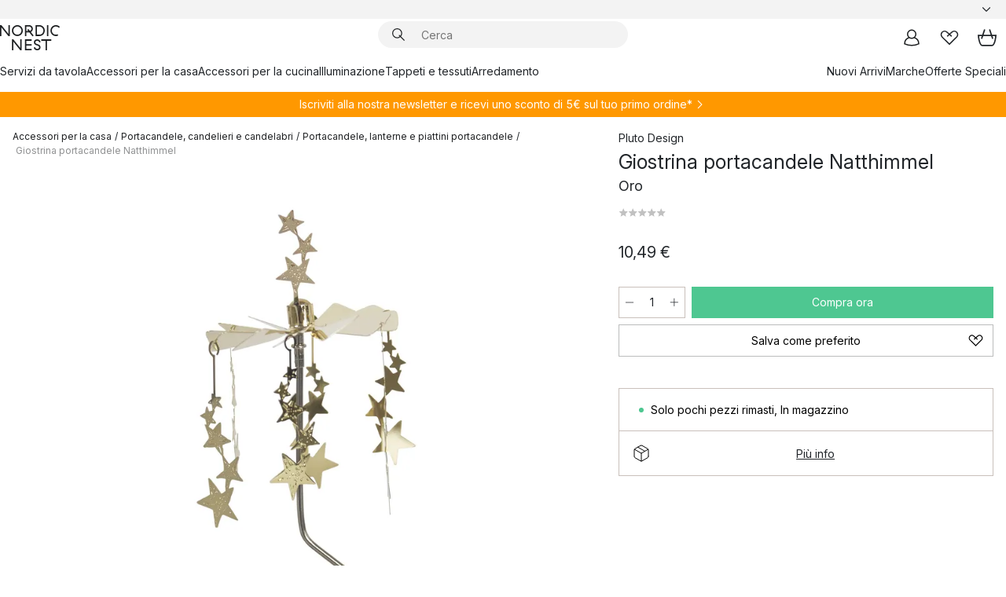

--- FILE ---
content_type: text/html; charset=utf-8
request_url: https://www.nordicnest.it/marche/pluto-produkter/giostrina-portacandele-natthimmel/
body_size: 63906
content:
<!DOCTYPE html><html lang="it-IT"><head><script>(function(w,i,g){w[g]=w[g]||[];if(typeof w[g].push=='function')w[g].push(i)})
(window,'GTM-WRL99SXS','google_tags_first_party');</script><script>(function(w,d,s,l){w[l]=w[l]||[];(function(){w[l].push(arguments);})('set', 'developer_id.dY2E1Nz', true);
		var f=d.getElementsByTagName(s)[0],
		j=d.createElement(s);j.async=true;j.src='/securemetrics/';
		f.parentNode.insertBefore(j,f);
		})(window,document,'script','dataLayer');</script><meta name="viewport" content="width=device-width, initial-scale=1"/><link rel="preload" as="image" imageSrcSet="/assets/blobs/pluto-design-giostrina-portacandele-natthimmel-oro/pluto-500470-01_1_ProductImageMain-f9eec1e5e2.jpg?preset=medium 960w,/assets/blobs/pluto-design-giostrina-portacandele-natthimmel-oro/pluto-500470-01_1_ProductImageMain-f9eec1e5e2.jpg?preset=medium&amp;dpr=1.5 1440w,/assets/blobs/pluto-design-giostrina-portacandele-natthimmel-oro/pluto-500470-01_1_ProductImageMain-f9eec1e5e2.jpg?preset=medium&amp;dpr=2 1920w" imageSizes="40vw"/><script type="module" src="/static/runtime.1c6cd4d0e538c820.js" async=""></script><script type="module" src="/static/main.1e5554d967e43fd3.js" async=""></script><script type="module" src="/static/vendor.7f95a0690cc7c913.js" async=""></script><meta name="theme-color" content="#000"/><title>Giostrina portacandele Natthimmel da Pluto Design → NordicNest.it</title><meta data-excite="true" name="description" content="Acquista il tuo Giostrina portacandele Natthimmel da Pluto Design su Nordic Nest! ✓ Spedizione gratuita da 99 € ✓ Ottieni 5 € iscrivendoti alla newsletter"/><meta data-excite="true" property="og:description" content="Acquista il tuo Giostrina portacandele Natthimmel da Pluto Design su Nordic Nest! ✓ Spedizione gratuita da 99 € ✓ Ottieni 5 € iscrivendoti alla newsletter"/><meta data-excite="true" property="og:image" content="/assets/blobs/pluto-design-giostrina-portacandele-natthimmel-oro/pluto-500470-01_1_ProductImageMain-f9eec1e5e2.jpg"/><link rel="canonical" href="https://www.nordicnest.it/marche/pluto-produkter/giostrina-portacandele-natthimmel/" data-excite="true"/><link rel="og:url" href="https://www.nordicnest.it/marche/pluto-produkter/giostrina-portacandele-natthimmel/" data-excite="true"/><link rel="manifest" href="/webappmanifest" crossorigin="use-credentials"/></head><script type="text/javascript">window.dataLayer = window.dataLayer || [];

            function gtag(){ dataLayer.push(arguments); }
            
            // Set default consent to 'denied' as a placeholder
            
            // Determine actual values based on customer's own requirements
            
            gtag('consent', 'default', {
            
            'ad_storage': 'denied',
            
            'ad_user_data': 'denied',
            
            'ad_personalization': 'denied',
            
            'analytics_storage': 'denied',
            
            'wait_for_update': 500
            
            });
            
            gtag('set', 'ads_data_redaction', true);</script><script id="CookieConsent" type="text/javascript" data-culture="IT" src="https://policy.app.cookieinformation.com/uc.js" data-gcm-version="2.0"></script><link rel="stylesheet" href="/static/main.ce45a92616384d33.css"/><link rel="stylesheet" href="/static/vendor.c7c4a3e591ac7730.css"/><script>(function(w,d,s,l,i){w[l]=w[l]||[];w[l].push({'gtm.start':
new Date().getTime(),event:'gtm.js'});var f=d.getElementsByTagName(s)[0],
j=d.createElement(s),dl=l!='dataLayer'?'&l='+l:'';j.defer=true;j.src=
'https://www.googletagmanager.com/gtm.js?id='+i+dl;f.parentNode.insertBefore(j,f);
})(window,document,'script','dataLayer','GTM-WRL99SXS');</script><script>document.addEventListener('load',function(e) {  if (e.target instanceof HTMLImageElement){ e.target.style.opacity = '1'}},{ capture: true });</script><div id="container"><style data-glitz="">.a{color:inherit}.b{background-color:#F3F3F3}</style><div class="a b"><style data-glitz="">.c{z-index:6}.d{height:24px}.e{position:relative}.f{align-items:center;-webkit-box-align:center}.g{grid-template-columns:1fr auto 1fr;-ms-grid-columns:1fr auto 1fr}.h{grid-template-areas:"left center right"}.i{display:-ms-grid;display:grid}.k{width:100%}.o{padding-right:16px}.p{padding-left:16px}@media (min-width: 1281px){.j{height:30px}.l{max-width:1440px}.m{margin-right:auto}.n{margin-left:auto}.q{padding-right:40px}.r{padding-left:40px}}</style><div class="c d e f g h i j k l m n o p q r"><style data-glitz="">.s{max-width:500px}.t{justify-content:center;-webkit-box-pack:center}.u{height:inherit}.v{display:-webkit-box;display:-moz-box;display:-ms-flexbox;display:-webkit-flex;display:flex}.w{grid-area:center}</style><div class="s k t u v w e"><style data-glitz="">.x{gap:8px}.y{font-size:12px}.z{pointer-events:none}.a0{will-change:transform, opacity}.a1{transform:translateY(50%)}.a2{bottom:0}.a3{position:absolute}.a4{opacity:0}</style><div class="a x y t f v u z a0 a1 a2 a3 a4"><style data-glitz="">.a5{width:24px}.a6{color:#ff9800}.a7{min-width:1.5em}.a8{min-height:1.5em}.a9{display:block}</style><svg xmlns="http://www.w3.org/2000/svg" fill="none" stroke="currentColor" stroke-linecap="square" stroke-width="1.5" viewBox="0 0 24 24" class="d a5 a6 a7 a8 a9"><path d="m4.5 11.25 5.25 5.25 9-9"></path></svg><style data-glitz="">.aa{white-space:nowrap}.ab{margin-bottom:0}.ae{line-height:1.7142857142857142}@media (min-width: 1281px){.ac{margin-bottom:0}}</style><p class="aa y ab ac ae"><style data-glitz="">.ag{text-decoration:underline}.af:hover{text-decoration:underline}.ai:hover{color:inherit}.ah:visited{color:inherit}</style><a class="af ag ah ai a" href="https://www.trustedshops.it/valutazione-del-negozio/info_XD8E9C771D2624733DFF92ACBB20D2D89.html">★ ★ ★ ★ ★ 4,6 / 5 TRUSTED SHOPS</a></p></div><div class="a x y t f v u z a0 a1 a2 a3 a4"><svg xmlns="http://www.w3.org/2000/svg" fill="none" stroke="currentColor" stroke-linecap="square" stroke-width="1.5" viewBox="0 0 24 24" class="d a5 a6 a7 a8 a9"><path d="m4.5 11.25 5.25 5.25 9-9"></path></svg><p class="aa y ab ac ae">Spedizione gratuita da 99€</p></div><div class="a x y t f v u z a0 a1 a2 a3 a4"><svg xmlns="http://www.w3.org/2000/svg" fill="none" stroke="currentColor" stroke-linecap="square" stroke-width="1.5" viewBox="0 0 24 24" class="d a5 a6 a7 a8 a9"><path d="m4.5 11.25 5.25 5.25 9-9"></path></svg><p class="aa y ab ac ae"><a class="af ag ah ai a" data-spa-link="true" href="/Newsletter/">Ottieni 5€ iscrivendoti alla newsletter*</a></p></div><div class="a x y t f v u z a0 a1 a2 a3 a4"><svg xmlns="http://www.w3.org/2000/svg" fill="none" stroke="currentColor" stroke-linecap="square" stroke-width="1.5" viewBox="0 0 24 24" class="d a5 a6 a7 a8 a9"><path d="m4.5 11.25 5.25 5.25 9-9"></path></svg><p class="aa y ab ac ae">Consegna rapida</p></div></div><style data-glitz="">.aj{justify-self:end;-ms-grid-column-align:end}.ak{grid-area:right}.al{height:100%}.am{font-size:14px}.an{text-transform:capitalize}.ao{flex-direction:column;-webkit-box-orient:vertical;-webkit-box-direction:normal}</style><div value="it-IT" options="" class="aj ak al am an ao v"><input type="hidden" value="it-IT"/><style data-glitz="">.ap{border-bottom-color:transparent}.aq{border-bottom-style:solid}.ar{border-bottom-width:0}.as{border-top-color:transparent}.at{border-top-style:solid}.au{border-top-width:0}.av{border-right-color:transparent}.aw{border-right-style:solid}.ax{border-right-width:0}.ay{border-left-color:transparent}.az{border-left-style:solid}.b0{border-left-width:0}.bd{background-color:transparent}.be{font-weight:bold}.bf{padding-right:0}.bg{padding-left:0}.bh{line-height:24px}.bi{padding-bottom:3px}.bj{padding-top:3px}.bk{z-index:4}.bl{cursor:pointer}.bm{justify-content:space-between;-webkit-box-pack:justify}.bn{user-select:none;-webkit-user-select:none;-ms-user-select:none}.bo{font-variant:inherit}.bp{font-style:inherit}@media (min-width: 1281px){.b1{border-bottom-color:transparent}.b2{border-bottom-style:solid}.b3{border-bottom-width:0}.b4{border-top-color:transparent}.b5{border-top-style:solid}.b6{border-top-width:0}.b7{border-right-color:transparent}.b8{border-right-style:solid}.b9{border-right-width:0}.ba{border-left-color:transparent}.bb{border-left-style:solid}.bc{border-left-width:0}}</style><button id=":Rehc:-button" role="combobox" aria-haspopup="listbox" aria-expanded="false" aria-controls=":Rehc:-listbox" aria-label="Missing translation for selectAnOption" tabindex="0" class="ap aq ar as at au av aw ax ay az b0 b1 b2 b3 b4 b5 b6 b7 b8 b9 ba bb bc bd be bf bg bh y bi bj al bk bl f bm v a bn bo bp"><style data-glitz="">.bq{font-weight:500}.br{overflow:hidden}.bs{text-overflow:ellipsis}</style><span class="al bq k f v br bs aa"></span><style data-glitz="">.bt{margin-left:8px}.bu{flex-shrink:0}.bv{width:1.5em}.bw{height:1.5em}</style><svg xmlns="http://www.w3.org/2000/svg" fill="none" viewBox="0 0 24 24" aria-hidden="true" class="y bt bu bv bw a9"><path stroke="currentColor" stroke-linecap="round" stroke-linejoin="round" stroke-width="1.5" d="m6 9 6 6 6-6"></path></svg></button><style data-glitz="">.bx{z-index:5}</style><div class="bx e"></div></div></div></div><style data-glitz="">.by{z-index:3}.bz{top:-1px}.c0{background-color:#FFFFFF}.c1{position:-webkit-sticky;position:sticky}.c2{height:auto}.c3{align-items:inherit;-webkit-box-align:inherit}</style><header class="by bz c0 c1 c2 c3 ao"><style data-glitz="">@media (min-width: 1281px){.c4{height:66px}}</style><div class="e bm f g i c4 q r k l m n"><style data-glitz="">.c5{justify-self:flex-start}</style><div class="c5 f v"><style data-glitz="">.c7{text-decoration:none}.c6:hover{text-decoration:none}</style><a aria-label="Pagina iniziale" class="ah ai c6 c7 a" data-spa-link="true" href="/marche/pluto-produkter/giostrina-portacandele-natthimmel/"><style data-glitz="">.c8{height:32px}.c9{width:auto}</style><svg xmlns="http://www.w3.org/2000/svg" viewBox="0 0 114.24 48" class="c8 c9 a9"><path d="M87.093 48V29.814h-8.185V27.13h19.078v2.684h-8.215V48Zm-17.823-.239a6.4 6.4 0 0 1-1.92-.8 6.1 6.1 0 0 1-1.637-1.535 7 7 0 0 1-1.115-2.4l2.351-1.253a4.9 4.9 0 0 0 1.458 2.639 4.1 4.1 0 0 0 2.8.91 3.93 3.93 0 0 0 2.559-.776 2.72 2.72 0 0 0 .952-2.236 2.8 2.8 0 0 0-.312-1.386 3 3 0 0 0-.834-.939 4.6 4.6 0 0 0-1.175-.626q-.654-.238-1.369-.478-1.012-.328-2.112-.759A8.4 8.4 0 0 1 66.9 37a5.5 5.5 0 0 1-1.488-1.714 5.06 5.06 0 0 1-.581-2.519 5.5 5.5 0 0 1 .506-2.4 5.15 5.15 0 0 1 1.369-1.774 6 6 0 0 1 2.012-1.093 7.7 7.7 0 0 1 2.4-.372 6.5 6.5 0 0 1 4.167 1.342 7.07 7.07 0 0 1 2.381 3.667l-2.531 1.013a4.5 4.5 0 0 0-1.517-2.563 4.17 4.17 0 0 0-2.559-.775 3.67 3.67 0 0 0-2.649.864 2.83 2.83 0 0 0-.893 2.117 2.5 2.5 0 0 0 .312 1.3 3 3 0 0 0 .863.91 5.8 5.8 0 0 0 1.31.67q.759.284 1.622.581 1.221.417 2.277.88a7 7 0 0 1 1.83 1.133 4.8 4.8 0 0 1 1.221 1.625 5.5 5.5 0 0 1 .446 2.326 6.1 6.1 0 0 1-.5 2.578 5.2 5.2 0 0 1-1.355 1.8 5.5 5.5 0 0 1-1.965 1.058 7.9 7.9 0 0 1-2.345.346 8.6 8.6 0 0 1-1.964-.239ZM38.822 48l-13.3-16.547V48H22.84V27.13h2.678l13.3 16.577V27.13H41.5V48Zm8.905 0V27.13h12.8v2.683H50.406v6.411h10.119v2.683H50.406v6.41h10.119V48Zm14.54-26.453-6.059-7.533h-5.8v6.857h-2.682V0h8.007a7.4 7.4 0 0 1 2.8.522 6.7 6.7 0 0 1 2.217 1.461A6.9 6.9 0 0 1 62.221 4.2a7.2 7.2 0 0 1 .536 2.8 7 7 0 0 1-1 3.757 6.7 6.7 0 0 1-2.693 2.474l5.331 6.6-2.129 1.712ZM50.406 11.33h3.66L52.22 9.022l2.08-1.669 2.976 3.708A4.2 4.2 0 0 0 59.3 9.54a4.23 4.23 0 0 0 .774-2.534 4.35 4.35 0 0 0-.343-1.744 4.3 4.3 0 0 0-.931-1.371A4.2 4.2 0 0 0 57.415 3a4.5 4.5 0 0 0-1.681-.313h-5.328Zm52.406 8.75a10 10 0 0 1-3.259-2.191 10.4 10.4 0 0 1-2.188-3.309 10.6 10.6 0 0 1-.8-4.145 10.6 10.6 0 0 1 .8-4.144 10.4 10.4 0 0 1 2.188-3.309 9.9 9.9 0 0 1 3.273-2.191A10.5 10.5 0 0 1 106.918 0a9.9 9.9 0 0 1 4.048.805 12 12 0 0 1 3.274 2.146l-1.22 2.534a10 10 0 0 0-.9-.833 10.5 10.5 0 0 0-1.768-1.165 7.54 7.54 0 0 0-3.556-.8 7.8 7.8 0 0 0-2.991.567 7.2 7.2 0 0 0-2.4 1.579 7.3 7.3 0 0 0-1.591 2.445 8.35 8.35 0 0 0-.581 3.16 8.35 8.35 0 0 0 .581 3.161 7.3 7.3 0 0 0 1.591 2.444 7.2 7.2 0 0 0 2.4 1.58 7.8 7.8 0 0 0 2.991.567 9.6 9.6 0 0 0 1.859-.179 8.5 8.5 0 0 0 1.98-.686l.476 2.684a17 17 0 0 1-2.262.656 10.37 10.37 0 0 1-6.042-.581Zm-13.054.791V0h2.678v20.87Zm-21.665 0V0h7.143a10.7 10.7 0 0 1 4.107.79 10.2 10.2 0 0 1 3.3 2.176 9.9 9.9 0 0 1 2.188 3.294 10.9 10.9 0 0 1 .789 4.174 10.9 10.9 0 0 1-.789 4.174 10 10 0 0 1-2.185 3.292 10.2 10.2 0 0 1-3.3 2.176 10.7 10.7 0 0 1-4.107.79Zm2.678-2.684h4.464a8.3 8.3 0 0 0 3.081-.566 7.2 7.2 0 0 0 2.44-1.595 7.4 7.4 0 0 0 1.607-2.46 8.3 8.3 0 0 0 .581-3.13 8.2 8.2 0 0 0-.581-3.116 7.26 7.26 0 0 0-4.047-4.055 8.1 8.1 0 0 0-3.081-.581h-4.464ZM15.982 20.87 2.678 4.323V20.87H0V0h2.678l13.3 16.577V0h2.678v20.87Zm13.074-.791a9.96 9.96 0 0 1-5.491-5.5 10.8 10.8 0 0 1-.789-4.145 10.8 10.8 0 0 1 .789-4.144 9.95 9.95 0 0 1 5.491-5.5A10.7 10.7 0 0 1 33.194 0a10.85 10.85 0 0 1 4.152.791 9.9 9.9 0 0 1 3.3 2.19 10.2 10.2 0 0 1 2.173 3.31 10.8 10.8 0 0 1 .789 4.144 10.8 10.8 0 0 1-.789 4.145 10.2 10.2 0 0 1-2.173 3.309 9.9 9.9 0 0 1-3.3 2.191 10.8 10.8 0 0 1-4.152.79 10.7 10.7 0 0 1-4.138-.791M30.1 3.264a7.19 7.19 0 0 0-4.063 4.07 8.2 8.2 0 0 0-.58 3.1 8.2 8.2 0 0 0 .58 3.1A7.18 7.18 0 0 0 30.1 17.6a8.53 8.53 0 0 0 6.191 0 7.18 7.18 0 0 0 4.063-4.069 8.2 8.2 0 0 0 .581-3.1 8.2 8.2 0 0 0-.581-3.1 7.19 7.19 0 0 0-4.063-4.07 8.53 8.53 0 0 0-6.191 0Z" style="fill:#1e2022"></path></svg></a></div><style data-glitz="">.ca{transition-timing-function:ease-out}.cb{transition-duration:200ms}.cc{transition-property:background, box-shadow;-webkit-transition-property:background, box-shadow;-moz-transition-property:background, box-shadow}.cd{z-index:1}@media (min-width: 1281px){.ce{width:400px}.cf{align-items:center;-webkit-box-align:center}}</style><form role="search" class="ca cb cc k e cd v ce cf" action=""><style data-glitz="">.cg{border-bottom-width:thin}.ch{border-top-width:thin}.ci{border-right-width:thin}.cj{border-left-width:thin}.ck{height:34px}.cl{border-radius:50px}.cq{transition-property:background-color;-webkit-transition-property:background-color;-moz-transition-property:background-color}@media (max-width: 1280px){.cm{border-bottom-color:transparent}.cn{margin-bottom:8px}.co{margin-right:12px}.cp{margin-left:12px}}</style><div class="b aq ap cg at as ch aw av ci az ay cj ck cd k f v cl cm cn co cp ca cb cq"><style data-glitz="">.cr{padding-bottom:0}.cs{padding-top:0}.ct{border-radius:0}.cu{text-transform:initial}.d1{font-size:16px}.d2{transition-property:color, background, opacity, border-color;-webkit-transition-property:color, background, opacity, border-color;-moz-transition-property:color, background, opacity, border-color}.d3{border-bottom-width:1px}.d4{border-top-width:1px}.d5{border-right-width:1px}.d6{border-left-width:1px}@media (hover: hover){.cv:hover{border-bottom-color:transparent}.cw:hover{border-top-color:transparent}.cx:hover{border-right-color:transparent}.cy:hover{border-left-color:transparent}.cz:hover{background-color:transparent}.d0:hover{color:inherit}}</style><button tabindex="0" type="submit" aria-label="Cerca" data-test-id="quick-search-btn" class="bt cr cs bf bg bu ct a bd cu f t v cv cw cx cy cz d0 bh d1 ca cb d2 ap aq d3 as at d4 av aw d5 ay az d6 bn bo bp"><style data-glitz="">.d7{margin-bottom:8px}.d8{margin-top:8px}.d9{margin-right:8px}.da{height:16px}.db{width:16px}</style><svg xmlns="http://www.w3.org/2000/svg" viewBox="0 0 26.414 26.414" class="d7 d8 d9 bt da db a9"><defs><style>.search_svg__a{fill:none;stroke:#1e2022;stroke-linecap:square;stroke-miterlimit:10;stroke-width:2px}</style></defs><g transform="translate(1 1)"><circle cx="9.5" cy="9.5" r="9.5" class="search_svg__a"></circle><path d="m14 14 10 10" class="search_svg__a"></path></g></svg></button><style data-glitz="">.dd{flex-grow:1;-webkit-box-flex:1}.dj{border-bottom-style:none}.dk{border-top-style:none}.dl{border-right-style:none}.dm{border-left-style:none}.dn{padding-left:12px}.dc::-webkit-search-cancel-button{display:none}.de:focus{outline-style:none}.df:focus{border-bottom-style:none}.dg:focus{border-top-style:none}.dh:focus{border-right-style:none}.di:focus{border-left-style:none}</style><input tabindex="0" aria-label="Cerca" aria-disabled="false" role="combobox" type="search" autoComplete="off" aria-autocomplete="list" aria-activedescendant="-1-item-" aria-expanded="false" aria-controls="suggestions" aria-owns="suggestions" placeholder="Cerca" data-test-id="quick-search-input" class="dc dd de df dg dh di dj dk dl dm bd u k dn am" name="q" value=""/><style data-glitz="">.do{visibility:hidden}</style><button type="button" tabindex="0" aria-label="CHIUDI" class="d9 cr cs bf bg bu do ct a bd cu f t v cv cw cx cy cz d0 bh d1 ca cb d2 ap aq d3 as at d4 av aw d5 ay az d6 bn bo bp"><svg xmlns="http://www.w3.org/2000/svg" viewBox="0 0 32 32" class="d7 d8 d9 bt da db a9"><path fill="none" stroke="currentColor" stroke-linecap="square" stroke-miterlimit="10" stroke-width="2" d="m16 16-8.657 8.656L16 16 7.343 7.343 16 16l8.656-8.657L16 16l8.657 8.657z"></path></svg></button></div><style data-glitz="">.dp{left:12px}.dq{top:40px}.dr{width:calc(100% - 24px)}.ds{border-radius:16px}.dv{transition-property:border-color, box-shadow;-webkit-transition-property:border-color, box-shadow;-moz-transition-property:border-color, box-shadow}.dw{height:0}.dx{background-color:white}@media (min-width: 1281px){.dt{left:0}.du{width:100%}}</style><div class="dp dq dr a3 ar aq ap au at as ax aw av b0 az ay ds dt du ca cb dv dw br dx b6"><style data-glitz="">.dy{padding-bottom:16px}.dz{padding-top:8px}</style><div class="dy dz"></div></div></form><style data-glitz="">.e0{justify-self:flex-end}</style><div class="e0 f v"><style data-glitz="">.e1{padding-bottom:11px}.e2{padding-top:11px}.e3{padding-right:11px}.e4{padding-left:11px}</style><a aria-label="Pagina personale" data-test-id="my-pages-button" class="ct a bd cu f t v cv cw cx cy cz d0 bh d1 e1 e2 e3 e4 ca cb d2 ap aq d3 as at d4 av aw d5 ay az d6 ai c6 c7" data-spa-link="true" href=""><svg xmlns="http://www.w3.org/2000/svg" viewBox="0 0 32 32" data-test-id="my-pages-link" class="bv bw a9"><defs><style>.user_svg__a{fill:none;stroke:#1e2022;stroke-miterlimit:10;stroke-width:2px}</style></defs><circle cx="7" cy="7" r="7" class="user_svg__a" transform="translate(9 3)"></circle><path d="M12.007 15.645A11.44 11.44 0 0 0 4 26.375 27 27 0 0 0 16 29a27 27 0 0 0 12-2.625 11.44 11.44 0 0 0-8-10.73" class="user_svg__a"></path></svg></a><style data-glitz="">.e5{overflow:visible}</style><a aria-label="I miei preferiti" class="e5 e ct a bd cu f t v cv cw cx cy cz d0 bh d1 e1 e2 e3 e4 ca cb d2 ap aq d3 as at d4 av aw d5 ay az d6 ai c6 c7" data-spa-link="true" href=""><svg xmlns="http://www.w3.org/2000/svg" fill="none" viewBox="0 0 32 32" data-test-id="my-wishlist-link" class="bv bw a9"><path stroke="currentColor" stroke-linecap="square" stroke-miterlimit="10" stroke-width="2" d="m13 13 7.071-6.317a5.866 5.866 0 0 1 8.225 0 5.7 5.7 0 0 1 0 8.127L15.959 27 3.7 14.81a5.7 5.7 0 0 1 0-8.127 5.866 5.866 0 0 1 8.225 0S16.582 10.533 19 13"></path></svg></a><button aria-label="Carrello" title="Ci sono 0 articoli nel carrello" data-test-id="header-cart-icon" class="e5 e ct a bd cu f t v cv cw cx cy cz d0 bh d1 e1 e2 e3 e4 ca cb d2 ap aq d3 as at d4 av aw d5 ay az d6 bn bo bp"><svg xmlns="http://www.w3.org/2000/svg" fill="none" viewBox="0 0 28.138 25.265" data-test-id="minicart-link" class="bv bw a9"><g stroke="currentColor" stroke-linecap="square" stroke-miterlimit="10" stroke-width="2"><path d="m18.069 1.265 4 12M10.069 1.265l-4 12M1.069 9.265h26s-1 15-6 15h-14c-5 0-6-15-6-15Z"></path></g></svg></button></div></div><style data-glitz="">.e6{min-height:44px}</style><nav class="e6 k dy dz"><div class="bm v q r k l m n"><style data-glitz="">.e7{gap:24px}.e8{list-style:none}.e9{margin-top:0}.ea{margin-right:0}.eb{margin-left:0}</style><ul class="e7 v e8 cr cs bf bg ab e9 ea eb"><li><a data-test-id="product-category-tabs" class="af aa a9 bq am ah ai c7 a" data-spa-link="true" href="/servizi-da-tavola/">Servizi da tavola</a></li><li><a data-test-id="product-category-tabs" class="af aa a9 bq am ah ai c7 a" data-spa-link="true" href="/accessori-per-la-casa/">Accessori per la casa</a></li><li><a data-test-id="product-category-tabs" class="af aa a9 bq am ah ai c7 a" data-spa-link="true" href="/accessori-per-la-cucina/">Accessori per la cucina</a></li><li><a data-test-id="product-category-tabs" class="af aa a9 bq am ah ai c7 a" data-spa-link="true" href="/illuminazione/">Illuminazione</a></li><li><a data-test-id="product-category-tabs" class="af aa a9 bq am ah ai c7 a" data-spa-link="true" href="/tappeti-e-tessuti/">Tappeti e tessuti</a></li><li><a data-test-id="product-category-tabs" class="af aa a9 bq am ah ai c7 a" data-spa-link="true" href="/arredamento/">Arredamento</a></li></ul><ul class="e7 v e8 cr cs bf bg ab e9 ea eb"><li><a class="bq af aa a9 am ah ai c7 a" data-spa-link="true" href="/nuovi-arrivi/">Nuovi Arrivi</a></li><li><a class="bq af aa a9 am ah ai c7 a" data-spa-link="true" href="/marche/">Marche</a></li><li><a class="bq af aa a9 am ah ai c7 a" data-spa-link="true" href="/offerte-speciali/">Offerte Speciali</a></li></ul></div></nav></header><div style="display:contents"><style data-glitz="">.ee{width:440px}.ef{top:0}.eg{left:100%}.eh{will-change:transform}.ei{max-width:100%}.ej{position:fixed}@media (min-width: 1281px){.ec{display:none}.ed{width:auto}}</style><div class="c0 br ec ed ee a2 ef eg eh ei ao v ej"><style data-glitz="">.ek{padding-bottom:4px}.el{padding-top:4px}</style><div class="ek el a9 e"><style data-glitz="">.em{transform:translate(-50%, -50%)}.en{top:50%}.eo{left:50%}</style><svg xmlns="http://www.w3.org/2000/svg" viewBox="0 0 114.24 48" class="em en eo a3 c8 c9 a9"><path d="M87.093 48V29.814h-8.185V27.13h19.078v2.684h-8.215V48Zm-17.823-.239a6.4 6.4 0 0 1-1.92-.8 6.1 6.1 0 0 1-1.637-1.535 7 7 0 0 1-1.115-2.4l2.351-1.253a4.9 4.9 0 0 0 1.458 2.639 4.1 4.1 0 0 0 2.8.91 3.93 3.93 0 0 0 2.559-.776 2.72 2.72 0 0 0 .952-2.236 2.8 2.8 0 0 0-.312-1.386 3 3 0 0 0-.834-.939 4.6 4.6 0 0 0-1.175-.626q-.654-.238-1.369-.478-1.012-.328-2.112-.759A8.4 8.4 0 0 1 66.9 37a5.5 5.5 0 0 1-1.488-1.714 5.06 5.06 0 0 1-.581-2.519 5.5 5.5 0 0 1 .506-2.4 5.15 5.15 0 0 1 1.369-1.774 6 6 0 0 1 2.012-1.093 7.7 7.7 0 0 1 2.4-.372 6.5 6.5 0 0 1 4.167 1.342 7.07 7.07 0 0 1 2.381 3.667l-2.531 1.013a4.5 4.5 0 0 0-1.517-2.563 4.17 4.17 0 0 0-2.559-.775 3.67 3.67 0 0 0-2.649.864 2.83 2.83 0 0 0-.893 2.117 2.5 2.5 0 0 0 .312 1.3 3 3 0 0 0 .863.91 5.8 5.8 0 0 0 1.31.67q.759.284 1.622.581 1.221.417 2.277.88a7 7 0 0 1 1.83 1.133 4.8 4.8 0 0 1 1.221 1.625 5.5 5.5 0 0 1 .446 2.326 6.1 6.1 0 0 1-.5 2.578 5.2 5.2 0 0 1-1.355 1.8 5.5 5.5 0 0 1-1.965 1.058 7.9 7.9 0 0 1-2.345.346 8.6 8.6 0 0 1-1.964-.239ZM38.822 48l-13.3-16.547V48H22.84V27.13h2.678l13.3 16.577V27.13H41.5V48Zm8.905 0V27.13h12.8v2.683H50.406v6.411h10.119v2.683H50.406v6.41h10.119V48Zm14.54-26.453-6.059-7.533h-5.8v6.857h-2.682V0h8.007a7.4 7.4 0 0 1 2.8.522 6.7 6.7 0 0 1 2.217 1.461A6.9 6.9 0 0 1 62.221 4.2a7.2 7.2 0 0 1 .536 2.8 7 7 0 0 1-1 3.757 6.7 6.7 0 0 1-2.693 2.474l5.331 6.6-2.129 1.712ZM50.406 11.33h3.66L52.22 9.022l2.08-1.669 2.976 3.708A4.2 4.2 0 0 0 59.3 9.54a4.23 4.23 0 0 0 .774-2.534 4.35 4.35 0 0 0-.343-1.744 4.3 4.3 0 0 0-.931-1.371A4.2 4.2 0 0 0 57.415 3a4.5 4.5 0 0 0-1.681-.313h-5.328Zm52.406 8.75a10 10 0 0 1-3.259-2.191 10.4 10.4 0 0 1-2.188-3.309 10.6 10.6 0 0 1-.8-4.145 10.6 10.6 0 0 1 .8-4.144 10.4 10.4 0 0 1 2.188-3.309 9.9 9.9 0 0 1 3.273-2.191A10.5 10.5 0 0 1 106.918 0a9.9 9.9 0 0 1 4.048.805 12 12 0 0 1 3.274 2.146l-1.22 2.534a10 10 0 0 0-.9-.833 10.5 10.5 0 0 0-1.768-1.165 7.54 7.54 0 0 0-3.556-.8 7.8 7.8 0 0 0-2.991.567 7.2 7.2 0 0 0-2.4 1.579 7.3 7.3 0 0 0-1.591 2.445 8.35 8.35 0 0 0-.581 3.16 8.35 8.35 0 0 0 .581 3.161 7.3 7.3 0 0 0 1.591 2.444 7.2 7.2 0 0 0 2.4 1.58 7.8 7.8 0 0 0 2.991.567 9.6 9.6 0 0 0 1.859-.179 8.5 8.5 0 0 0 1.98-.686l.476 2.684a17 17 0 0 1-2.262.656 10.37 10.37 0 0 1-6.042-.581Zm-13.054.791V0h2.678v20.87Zm-21.665 0V0h7.143a10.7 10.7 0 0 1 4.107.79 10.2 10.2 0 0 1 3.3 2.176 9.9 9.9 0 0 1 2.188 3.294 10.9 10.9 0 0 1 .789 4.174 10.9 10.9 0 0 1-.789 4.174 10 10 0 0 1-2.185 3.292 10.2 10.2 0 0 1-3.3 2.176 10.7 10.7 0 0 1-4.107.79Zm2.678-2.684h4.464a8.3 8.3 0 0 0 3.081-.566 7.2 7.2 0 0 0 2.44-1.595 7.4 7.4 0 0 0 1.607-2.46 8.3 8.3 0 0 0 .581-3.13 8.2 8.2 0 0 0-.581-3.116 7.26 7.26 0 0 0-4.047-4.055 8.1 8.1 0 0 0-3.081-.581h-4.464ZM15.982 20.87 2.678 4.323V20.87H0V0h2.678l13.3 16.577V0h2.678v20.87Zm13.074-.791a9.96 9.96 0 0 1-5.491-5.5 10.8 10.8 0 0 1-.789-4.145 10.8 10.8 0 0 1 .789-4.144 9.95 9.95 0 0 1 5.491-5.5A10.7 10.7 0 0 1 33.194 0a10.85 10.85 0 0 1 4.152.791 9.9 9.9 0 0 1 3.3 2.19 10.2 10.2 0 0 1 2.173 3.31 10.8 10.8 0 0 1 .789 4.144 10.8 10.8 0 0 1-.789 4.145 10.2 10.2 0 0 1-2.173 3.309 9.9 9.9 0 0 1-3.3 2.191 10.8 10.8 0 0 1-4.152.79 10.7 10.7 0 0 1-4.138-.791M30.1 3.264a7.19 7.19 0 0 0-4.063 4.07 8.2 8.2 0 0 0-.58 3.1 8.2 8.2 0 0 0 .58 3.1A7.18 7.18 0 0 0 30.1 17.6a8.53 8.53 0 0 0 6.191 0 7.18 7.18 0 0 0 4.063-4.069 8.2 8.2 0 0 0 .581-3.1 8.2 8.2 0 0 0-.581-3.1 7.19 7.19 0 0 0-4.063-4.07 8.53 8.53 0 0 0-6.191 0Z" style="fill:#1e2022"></path></svg><style data-glitz="">.ep{float:right}</style><button class="ep ct a bd cu f t v cv cw cx cy cz d0 bh d1 e1 e2 e3 e4 ca cb d2 ap aq d3 as at d4 av aw d5 ay az d6 br e bn bo bp"><svg xmlns="http://www.w3.org/2000/svg" viewBox="0 0 32 32" class="bv bw a9"><path fill="none" stroke="currentColor" stroke-linecap="square" stroke-miterlimit="10" stroke-width="2" d="m16 16-8.657 8.656L16 16 7.343 7.343 16 16l8.656-8.657L16 16l8.657 8.657z"></path></svg></button></div><style data-glitz="">.eq{grid-template-columns:repeat(2, 1fr);-ms-grid-columns:repeat(2, 1fr)}</style><div class="eq i"><style data-glitz="">.es{padding-bottom:12px}.et{padding-top:12px}.eu{transition-duration:300ms}.ev{padding-right:23px}.ew{padding-left:23px}.ex{color:black}.f4{border-bottom-color:#bbbcbc}.f5{border-top-color:#bbbcbc}.f6{border-right-color:#bbbcbc}.f7{border-left-color:#bbbcbc}.er:focus-visible{outline-offset:-2px}@media (hover: hover){.ey:hover{border-bottom-color:#bbbcbc}.ez:hover{border-top-color:#bbbcbc}.f0:hover{border-right-color:#bbbcbc}.f1:hover{border-left-color:#bbbcbc}.f2:hover{background-color:#f5f5f5}.f3:hover{color:black}}</style><button class="c0 er es et ar au ax b0 cu cq eu bq am f t v bh ev ew ct ex ey ez f0 f1 f2 f3 ca f4 aq f5 at f6 aw f7 az bn bo bp">Prodotti</button><style data-glitz="">.f8{background-color:#ebebeb}</style><button class="f8 er es et ar au ax b0 cu cq eu bq am f t v bh ev ew ct ex ey ez f0 f1 f2 f3 ca f4 aq f5 at f6 aw f7 az bn bo bp">Inspirazione</button></div><style data-glitz="">.f9{overflow-x:hidden}</style><nav class="al f9 e dd"><style data-glitz="">.fa{will-change:opacity, transform}</style><div class="fa ao v a2 ef al k a3"><style data-glitz="">.fb{overflow-y:auto}.fc{-webkit-overflow-scrolling:touch}</style><ul class="fb fc e8 cr cs bf bg ab e9 ea eb"><style data-glitz="">@media (max-width: 1280px){.fd{border-bottom-style:solid}.fe{border-bottom-width:1px}.ff{border-bottom-color:#f5f5f5}}</style><li class="fd fe ff"><style data-glitz="">.fg{padding-right:24px}.fh{padding-left:24px}@media (max-width: 1280px){.fi{padding-bottom:16px}.fj{padding-top:16px}.fk{padding-right:24px}.fl{padding-left:24px}.fm{font-size:16px}.fn{font-weight:500}}</style><a data-test-id="sidebar-product-category" class="es et fg fh aa k f bm v fi fj fk fl fm fn ah ai c6 c7 a" data-spa-link="true" href="/servizi-da-tavola/">Servizi da tavola<style data-glitz="">.fo{transform:rotate(270deg)}</style><svg xmlns="http://www.w3.org/2000/svg" fill="none" viewBox="0 0 24 24" class="y fo bv bw a9"><path fill="currentColor" d="M4.943 9.75 6 8.693l6 6 6-6 1.058 1.057L12 16.808z"></path></svg></a></li><li class="fd fe ff"><a data-test-id="sidebar-product-category" class="es et fg fh aa k f bm v fi fj fk fl fm fn ah ai c6 c7 a" data-spa-link="true" href="/accessori-per-la-casa/">Accessori per la casa<svg xmlns="http://www.w3.org/2000/svg" fill="none" viewBox="0 0 24 24" class="y fo bv bw a9"><path fill="currentColor" d="M4.943 9.75 6 8.693l6 6 6-6 1.058 1.057L12 16.808z"></path></svg></a></li><li class="fd fe ff"><a data-test-id="sidebar-product-category" class="es et fg fh aa k f bm v fi fj fk fl fm fn ah ai c6 c7 a" data-spa-link="true" href="/accessori-per-la-cucina/">Accessori per la cucina<svg xmlns="http://www.w3.org/2000/svg" fill="none" viewBox="0 0 24 24" class="y fo bv bw a9"><path fill="currentColor" d="M4.943 9.75 6 8.693l6 6 6-6 1.058 1.057L12 16.808z"></path></svg></a></li><li class="fd fe ff"><a data-test-id="sidebar-product-category" class="es et fg fh aa k f bm v fi fj fk fl fm fn ah ai c6 c7 a" data-spa-link="true" href="/illuminazione/">Illuminazione<svg xmlns="http://www.w3.org/2000/svg" fill="none" viewBox="0 0 24 24" class="y fo bv bw a9"><path fill="currentColor" d="M4.943 9.75 6 8.693l6 6 6-6 1.058 1.057L12 16.808z"></path></svg></a></li><li class="fd fe ff"><a data-test-id="sidebar-product-category" class="es et fg fh aa k f bm v fi fj fk fl fm fn ah ai c6 c7 a" data-spa-link="true" href="/tappeti-e-tessuti/">Tappeti e tessuti<svg xmlns="http://www.w3.org/2000/svg" fill="none" viewBox="0 0 24 24" class="y fo bv bw a9"><path fill="currentColor" d="M4.943 9.75 6 8.693l6 6 6-6 1.058 1.057L12 16.808z"></path></svg></a></li><li class="fd fe ff"><a data-test-id="sidebar-product-category" class="es et fg fh aa k f bm v fi fj fk fl fm fn ah ai c6 c7 a" data-spa-link="true" href="/arredamento/">Arredamento<svg xmlns="http://www.w3.org/2000/svg" fill="none" viewBox="0 0 24 24" class="y fo bv bw a9"><path fill="currentColor" d="M4.943 9.75 6 8.693l6 6 6-6 1.058 1.057L12 16.808z"></path></svg></a></li><style data-glitz="">.fp{color:#ffffff}.fq{background-color:#6c1519}.fr{margin-bottom:12px}</style><li class="fp fq fr"><style data-glitz="">.fs{padding-right:12px}.fu{gap:16px}.fv{flex-direction:row;-webkit-box-orient:horizontal;-webkit-box-direction:normal}.ft:hover{color:white}</style><a class="es et fs dn ft f fu t fv v al ah c6 c7 a" data-spa-link="true" href="/offerte-speciali/"><p class="ab am ac ae">Offerte Speciali</p><svg xmlns="http://www.w3.org/2000/svg" fill="none" viewBox="0 0 24 24" class="fo bv bw a9"><path fill="currentColor" d="M4.943 9.75 6 8.693l6 6 6-6 1.058 1.057L12 16.808z"></path></svg></a></li><style data-glitz="">.fw{padding-bottom:8px}.fx{padding-right:8px}.fy{padding-left:8px}.fz{grid-template-columns:repeat(3, minmax(0, 1fr));-ms-grid-columns:repeat(3, minmax(0, 1fr))}</style><li class="y fw dz fx fy k fz i"><a class="fw dz fs dn ao v f ah ai c6 c7 a" data-spa-link="true" href="/le-mie-pagine/"><style data-glitz="">.g0{object-fit:contain}.g1{width:28px}.g2{height:28px}.g3{transition-timing-function:ease-in}.g4{transition-property:opacity;-webkit-transition-property:opacity;-moz-transition-property:opacity}</style><img loading="lazy" height="32" width="32" src="/assets/contentful/p7vzp7ftmsr1/6Dv5NcRbiecSL4BHRkLZu2/564403beeebfb0475d7532f96f7e26ee/user.svg" class="g0 g1 g2 g3 cb g4 a4 ei"/><style data-glitz="">.g5{text-align:center}.g6{margin-top:12px}</style><div class="g5 g6 bs br aa c7">Il mio Account</div></a><a class="fw dz fs dn ao v f ah ai c6 c7 a" data-spa-link="true" href="/i-miei-preferiti/"><img loading="lazy" alt="" height="24" width="25" src="/assets/contentful/p7vzp7ftmsr1/4BCENhWV3QUyH3fOxk0HMK/cf76b3bf637272b8940f43ff998b27d2/heart_icon.svg" class="g0 g1 g2 g3 cb g4 a4 ei"/><div class="g5 g6 bs br aa c7">I miei preferiti</div></a><a class="fw dz fs dn ao v f ah ai c6 c7 a" data-spa-link="true" href="/servizio-clienti/"><img loading="lazy" height="26" width="28" src="/assets/contentful/p7vzp7ftmsr1/5U7VZK0g3BGd1pAhnnxh4F/cb81a86a5837bf258e89a7d3d9bd309c/nn-icon-service_2.svg" class="g0 g1 g2 g3 cb g4 a4 ei"/><div class="g5 g6 bs br aa c7">Servizio Clienti</div></a></li></ul></div><div class="fa ao v a2 ef al k a3"><ul class="fb fc e8 cr cs bf bg ab e9 ea eb"><li class="fd fe ff"><a data-test-id="sidebar-product-category" class="es et fg fh aa k f bm v fi fj fk fl fm fn ah ai c6 c7 a" data-spa-link="true" href="/nuovi-arrivi/">Nuovi Arrivi</a></li><li class="fd fe ff"><a data-test-id="sidebar-product-category" class="es et fg fh aa k f bm v fi fj fk fl fm fn ah ai c6 c7 a" data-spa-link="true" href="/marche/">Marche</a></li><li class="fd fe ff"><a data-test-id="sidebar-product-category" class="es et fg fh aa k f bm v fi fj fk fl fm fn ah ai c6 c7 a" data-spa-link="true" href="/offerte-speciali/">Offerte Speciali</a></li><li class="fp fq fr"><a class="es et fs dn ft f fu t fv v al ah c6 c7 a" data-spa-link="true" href="/offerte-speciali/"><p class="ab am ac ae">Offerte Speciali</p><svg xmlns="http://www.w3.org/2000/svg" fill="none" viewBox="0 0 24 24" class="fo bv bw a9"><path fill="currentColor" d="M4.943 9.75 6 8.693l6 6 6-6 1.058 1.057L12 16.808z"></path></svg></a></li><li class="y fw dz fx fy k fz i"><a class="fw dz fs dn ao v f ah ai c6 c7 a" data-spa-link="true" href="/le-mie-pagine/"><img loading="lazy" height="32" width="32" src="/assets/contentful/p7vzp7ftmsr1/6Dv5NcRbiecSL4BHRkLZu2/564403beeebfb0475d7532f96f7e26ee/user.svg" class="g0 g1 g2 g3 cb g4 a4 ei"/><div class="g5 g6 bs br aa c7">Il mio Account</div></a><a class="fw dz fs dn ao v f ah ai c6 c7 a" data-spa-link="true" href="/i-miei-preferiti/"><img loading="lazy" alt="" height="24" width="25" src="/assets/contentful/p7vzp7ftmsr1/4BCENhWV3QUyH3fOxk0HMK/cf76b3bf637272b8940f43ff998b27d2/heart_icon.svg" class="g0 g1 g2 g3 cb g4 a4 ei"/><div class="g5 g6 bs br aa c7">I miei preferiti</div></a><a class="fw dz fs dn ao v f ah ai c6 c7 a" data-spa-link="true" href="/servizio-clienti/"><img loading="lazy" height="26" width="28" src="/assets/contentful/p7vzp7ftmsr1/5U7VZK0g3BGd1pAhnnxh4F/cb81a86a5837bf258e89a7d3d9bd309c/nn-icon-service_2.svg" class="g0 g1 g2 g3 cb g4 a4 ei"/><div class="g5 g6 bs br aa c7">Servizio Clienti</div></a></li></ul></div></nav><div class="es et o p f8 bm v"><style data-glitz="">.g7{text-transform:none}</style><a data-test-id="mobile-menu-my-pages-button" class="g7 x bg fw dz ct a bd f t v cv cw cx cy cz d0 bh y e3 ca cb d2 ap aq d3 as at d4 av aw d5 ay az d6 ai c6 c7" data-spa-link="true" href=""><svg xmlns="http://www.w3.org/2000/svg" viewBox="0 0 32 32" class="bv bw a9"><defs><style>.user_svg__a{fill:none;stroke:#1e2022;stroke-miterlimit:10;stroke-width:2px}</style></defs><circle cx="7" cy="7" r="7" class="user_svg__a" transform="translate(9 3)"></circle><path d="M12.007 15.645A11.44 11.44 0 0 0 4 26.375 27 27 0 0 0 16 29a27 27 0 0 0 12-2.625 11.44 11.44 0 0 0-8-10.73" class="user_svg__a"></path></svg><span class="d1">Accedi</span></a><style data-glitz="">.g8{display:-webkit-inline-box;display:-moz-inline-box;display:-ms-inline-flexbox;display:-webkit-inline-flex;display:inline-flex}</style><div class="y f g8 e"><style data-glitz="">.g9{min-width:100%}.ga{padding-bottom:7px}.gb{padding-top:7px}.gd{background-color:transparent;background-color:initial}.ge{font-weight:inherit}.gf{font-family:inherit}.gg{appearance:none;-webkit-appearance:none;-moz-appearance:none;-ms-appearance:none}.gc:focus{outline-width:0}</style><select class="y fg g9 bh ga gb ew de gc gd ar au ax b0 a ge bo bp gf gg"></select><style data-glitz="">.gh{right:0}</style><svg xmlns="http://www.w3.org/2000/svg" fill="none" viewBox="0 0 24 24" class="z gh a3 bv bw a9"><path fill="currentColor" d="M4.943 9.75 6 8.693l6 6 6-6 1.058 1.057L12 16.808z"></path></svg></div></div></div></div><div style="display:contents"><style data-glitz="">.gj{color:#FFFFFF}.gk{background-color:#FF9800}.gi:hover{color:#FFFFFF}</style><div class="gi gj gk ek el fx fy"><style data-glitz="">@media (min-width: 769px){.gl{max-width:1600px}.gm{margin-right:auto}.gn{margin-left:auto}}</style><div class="g3 cb g4 u t fv f v k gl gm gn"><style data-glitz="">.gp{text-decoration-line:none;-webkit-text-decoration-line:none}.go:hover{text-decoration-line:underline;-webkit-text-decoration-line:underline}</style><a class="go x f v gp am ah ai c6 c7 a" data-spa-link="true" href="/Newsletter/"><style data-glitz="">@media (max-width: 1280px){.gq{text-align:center}.gr{margin-bottom:0}}</style><p class="ab gq gr ac ae am">Iscriviti alla nostra newsletter e ricevi uno sconto di 5€ sul tuo primo ordine*</p><svg xmlns="http://www.w3.org/2000/svg" fill="none" viewBox="0 0 24 24" class="bu y fo bv bw a9"><path fill="currentColor" d="M4.943 9.75 6 8.693l6 6 6-6 1.058 1.057L12 16.808z"></path></svg></a></div></div></div><div></div><style data-glitz="">@media (max-width: 1280px){.gs{grid-template-columns:1.5fr 1fr;-ms-grid-columns:1.5fr 1fr}.gt{padding-right:0}.gu{padding-left:0}.gv{grid-column-gap:8px}}@media (min-width: 769px){.gw{align-items:start;-webkit-box-align:start}.gx{grid-row-gap:60px}.gy{display:-ms-grid;display:grid}}@media (min-width: 1281px){.gz{grid-template-columns:7fr 392px;-ms-grid-columns:7fr 392px}.h0{grid-column-gap:32px}}</style><div data-test-id="pdp-page" class="gs gt gu gv gw gx gy gz h0 q r k l m n"><div class="al"><style data-glitz="">.h1{margin-bottom:16px}.h2{margin-top:16px}@media (min-width: 1281px){.h3{margin-bottom:16px}.h4{margin-top:16px}.h5{padding-right:32px}.h6{padding-left:0}.h7{font-size:12px}}</style><div class="h1 h2 h3 h4 h5 h6 y fv f v h7 o p k l m n"><style data-glitz="">.h8{font-weight:550}.h9{flex-wrap:wrap;-webkit-box-lines:multiple}</style><div class="h8 h9 fv f v"><style data-glitz="">.ha{margin-right:4px}.hb{color:#1e2022}</style><span class="eb ha hb"><a data-test-id="breadcrumb-link" class="c7 ah ai c6 a" data-spa-link="true" href="/accessori-per-la-casa/">Accessori per la casa</a></span>/<style data-glitz="">.hc{margin-left:4px}</style><span class="ha hc hb"><a data-test-id="breadcrumb-link" class="c7 ah ai c6 a" data-spa-link="true" href="/accessori-per-la-casa/portacandele-candelieri-e-candelabri/">Portacandele, candelieri e candelabri</a></span>/<span class="ha hc hb"><a data-test-id="breadcrumb-link" class="c7 ah ai c6 a" data-spa-link="true" href="/accessori-per-la-casa/portacandele-candelieri-e-candelabri/portacandele-lanterne-e-piattini-portacandele/">Portacandele, lanterne e piattini portacandele</a></span>/<style data-glitz="">.hd{color:#1e20227F}.he{font-weight:normal}</style><span class="hd he ha hc"><a data-test-id="breadcrumb-link" class="c7 ah ai c6 a" data-spa-link="true" href="/marche/pluto-produkter/giostrina-portacandele-natthimmel/?variantId=500470-01">Giostrina portacandele Natthimmel</a></span></div></div><style data-glitz="">.hf{grid-template-areas:"largeview" "thumbnails"}.hg{grid-template-rows:1fr minmax(min-content, auto);-ms-grid-rows:1fr minmax(min-content, auto)}@media (min-width: 1281px){.hh{top:calc(110px + 16px)}.hi{position:-webkit-sticky;position:sticky}.hj{max-height:800px}.hk{gap:24px}.hl{grid-template-rows:auto;-ms-grid-rows:auto}.hm{grid-template-columns:minmax(min-content, auto) 1fr;-ms-grid-columns:minmax(min-content, auto) 1fr}.hn{grid-template-areas:"thumbnails largeview"}}</style><div class="fu e hf hg i hh hi hj du hk hl hm hn"><style data-glitz="">.ho{grid-area:largeview}</style><div class="al k e br ho"><style data-glitz="">@media (min-width: 1281px){.hp{padding-bottom:0}}</style><div class="e hp ei"><div class="cr cs bf bg br"><style data-glitz="">.hq{row-gap:40px}.hr{column-gap:40px}.hu{grid-auto-columns:calc(100% - 0px)}.hv{grid-auto-flow:column}@media (min-width: 769px){.ht{grid-auto-columns:calc(100% - 0px)}}@media (min-width: 1281px){.hs{grid-auto-columns:calc(100% - 0px)}}</style><div class="al e hq hr hs ht hu hv i"><div class="f v"><style data-glitz="">.hw{aspect-ratio:3754 / 3754}@media (max-width: 768px){.hx{aspect-ratio:1 / 1}}</style><img tabindex="0" title="Giostrina portacandele Natthimmel, Oro Pluto Design" alt="Giostrina portacandele Natthimmel, Oro Pluto Design" srcSet="/assets/blobs/pluto-design-giostrina-portacandele-natthimmel-oro/pluto-500470-01_1_ProductImageMain-f9eec1e5e2.jpg?preset=medium 960w,/assets/blobs/pluto-design-giostrina-portacandele-natthimmel-oro/pluto-500470-01_1_ProductImageMain-f9eec1e5e2.jpg?preset=medium&amp;dpr=1.5 1440w,/assets/blobs/pluto-design-giostrina-portacandele-natthimmel-oro/pluto-500470-01_1_ProductImageMain-f9eec1e5e2.jpg?preset=medium&amp;dpr=2 1920w" src="/assets/blobs/pluto-design-giostrina-portacandele-natthimmel-oro/pluto-500470-01_1_ProductImageMain-f9eec1e5e2.jpg?preset=medium&amp;dpr=2" sizes="40vw" class="hw hx bl k g0 hj g3 cb g4 a4 c2 ei"/></div><div class="f v"><style data-glitz="">.hy{aspect-ratio:2725 / 4000}</style><img loading="lazy" tabindex="0" title="Giostrina portacandele Natthimmel, Oro Pluto Design" alt="Giostrina portacandele Natthimmel, Oro Pluto Design" srcSet="/assets/blobs/pluto-design-giostrina-portacandele-natthimmel-oro/pluto-500470-01_2_EnvironmentImage-0d58f401da.jpg?preset=medium 960w,/assets/blobs/pluto-design-giostrina-portacandele-natthimmel-oro/pluto-500470-01_2_EnvironmentImage-0d58f401da.jpg?preset=medium&amp;dpr=1.5 1440w,/assets/blobs/pluto-design-giostrina-portacandele-natthimmel-oro/pluto-500470-01_2_EnvironmentImage-0d58f401da.jpg?preset=medium&amp;dpr=2 1920w" src="/assets/blobs/pluto-design-giostrina-portacandele-natthimmel-oro/pluto-500470-01_2_EnvironmentImage-0d58f401da.jpg?preset=medium&amp;dpr=2" sizes="40vw" class="hy hx bl k g0 hj g3 cb g4 a4 c2 ei"/></div><div class="f v"><style data-glitz="">.hz{aspect-ratio:935 / 935}</style><img loading="lazy" tabindex="0" title="Giostrina portacandele Natthimmel, Oro Pluto Design" alt="Giostrina portacandele Natthimmel, Oro Pluto Design" srcSet="/assets/blobs/pluto-design-giostrina-portacandele-natthimmel-oro/pluto-500470-01_3_ProductImageExtra-12e9f33cc8.jpg?preset=medium 960w,/assets/blobs/pluto-design-giostrina-portacandele-natthimmel-oro/pluto-500470-01_3_ProductImageExtra-12e9f33cc8.jpg?preset=medium&amp;dpr=1.5 1440w,/assets/blobs/pluto-design-giostrina-portacandele-natthimmel-oro/pluto-500470-01_3_ProductImageExtra-12e9f33cc8.jpg?preset=medium&amp;dpr=2 1920w" src="/assets/blobs/pluto-design-giostrina-portacandele-natthimmel-oro/pluto-500470-01_3_ProductImageExtra-12e9f33cc8.jpg?preset=medium&amp;dpr=2" sizes="40vw" class="hz hx bl k g0 hj g3 cb g4 a4 c2 ei"/></div></div></div><style data-glitz="">.i0{left:24px}.i2{translate:transformY(-50%)}.i3{border-radius:100vw}.i4{height:40px}.i5{width:40px}.i6{top:calc(50% - 17px)}.i7{transition-timing-function:ease-in-out}.i8{transition-duration:0.2s}.i9{transition-property:opacity color scale;-webkit-transition-property:opacity color scale;-moz-transition-property:opacity color scale}.ig{border-bottom-color:#F3F3F3}.ih{border-top-color:#F3F3F3}.ii{border-right-color:#F3F3F3}.ij{border-left-color:#F3F3F3}.i1:active{transform:scale(0.85)}@media (hover: hover){.ia:hover{border-bottom-color:#E3E3E3}.ib:hover{border-top-color:#E3E3E3}.ic:hover{border-right-color:#E3E3E3}.id:hover{border-left-color:#E3E3E3}.ie:hover{background-color:#E3E3E3}.if:hover{color:#1e2022}}</style><button aria-label="Indietro" class="a4 i0 i1 i2 i3 i4 i5 dj dk dl dm i6 a3 cr cs bf bg i7 i8 i9 hb b cu f t v ia ib ic id ie if bh d1 ig d3 ih d4 ii d5 ij d6 bn bo bp"><style data-glitz="">.ik{transform:rotate(90deg)}</style><svg xmlns="http://www.w3.org/2000/svg" fill="none" viewBox="0 0 24 24" aria-hidden="true" class="a5 d ik a9"><path fill="currentColor" d="M4.943 9.75 6 8.693l6 6 6-6 1.058 1.057L12 16.808z"></path></svg></button><style data-glitz="">.il{right:24px}</style><button aria-label="Avanti" class="a4 il i1 i2 i3 i4 i5 dj dk dl dm i6 a3 cr cs bf bg i7 i8 i9 hb b cu f t v ia ib ic id ie if bh d1 ig d3 ih d4 ii d5 ij d6 bn bo bp"><svg xmlns="http://www.w3.org/2000/svg" fill="none" viewBox="0 0 24 24" aria-hidden="true" class="a5 d fo a9"><path fill="currentColor" d="M4.943 9.75 6 8.693l6 6 6-6 1.058 1.057L12 16.808z"></path></svg></button></div></div><style data-glitz="">.in{max-height:800px}.io{grid-area:thumbnails}@media (min-width: 1281px){.im{flex-direction:row;-webkit-box-orient:horizontal;-webkit-box-direction:normal}}</style><div class="im ao in io v"><style data-glitz="">@media (min-width: 1281px){.ip{margin-right:0}.iq{margin-left:0}}</style><div class="c2 v hj ip iq e ei"><div class="cr cs bf bg br"><style data-glitz="">.ir{margin-left:16px}.iu{row-gap:12px}.iv{column-gap:12px}@media (max-width: 768px){.is{margin-right:16px}}@media (min-width: 1281px){.it{flex-direction:column;-webkit-box-orient:vertical;-webkit-box-direction:normal}}</style><div class="v ir is ed hj ip iq it iu iv hs ht hu hv"><style data-glitz="">.iw{border-bottom-color:#ffc166}.ix{border-top-color:#ffc166}.iy{border-right-color:#ffc166}.iz{border-left-color:#ffc166}.j0{flex-grow:0;-webkit-box-flex:0}.j1{border-bottom-width:2px}.j2{border-top-width:2px}.j3{border-right-width:2px}.j4{border-left-width:2px}</style><div class="iw ix iy iz bl j0 bu aq j1 at j2 aw j3 az j4 e"><style data-glitz="">.j5{height:76px}@media (min-width: 1281px){.j6{max-height:calc(100svh - 220px)}.j7{height:auto}.j8{width:106px}}</style><img loading="lazy" alt="Giostrina portacandele Natthimmel - Oro - Pluto Design" srcSet="/assets/blobs/pluto-design-giostrina-portacandele-natthimmel-oro/pluto-500470-01_1_ProductImageMain-f9eec1e5e2.jpg?preset=thumb 180w,/assets/blobs/pluto-design-giostrina-portacandele-natthimmel-oro/pluto-500470-01_1_ProductImageMain-f9eec1e5e2.jpg?preset=thumb&amp;dpr=1.5 270w,/assets/blobs/pluto-design-giostrina-portacandele-natthimmel-oro/pluto-500470-01_1_ProductImageMain-f9eec1e5e2.jpg?preset=thumb&amp;dpr=2 360w" src="/assets/blobs/pluto-design-giostrina-portacandele-natthimmel-oro/pluto-500470-01_1_ProductImageMain-f9eec1e5e2.jpg?preset=thumb&amp;dpr=2" class="hw g0 j5 c9 j6 j7 j8 g3 cb g4 a4 ei"/></div><style data-glitz="">.j9{border-bottom-color:#ebebeb}.ja{border-top-color:#ebebeb}.jb{border-right-color:#ebebeb}.jc{border-left-color:#ebebeb}</style><div class="bl j0 bu aq j9 j1 at ja j2 aw jb j3 az jc j4 e"><img loading="lazy" alt="Giostrina portacandele Natthimmel - Oro - Pluto Design" srcSet="/assets/blobs/pluto-design-giostrina-portacandele-natthimmel-oro/pluto-500470-01_2_EnvironmentImage-0d58f401da.jpg?preset=thumb 180w,/assets/blobs/pluto-design-giostrina-portacandele-natthimmel-oro/pluto-500470-01_2_EnvironmentImage-0d58f401da.jpg?preset=thumb&amp;dpr=1.5 270w,/assets/blobs/pluto-design-giostrina-portacandele-natthimmel-oro/pluto-500470-01_2_EnvironmentImage-0d58f401da.jpg?preset=thumb&amp;dpr=2 360w" src="/assets/blobs/pluto-design-giostrina-portacandele-natthimmel-oro/pluto-500470-01_2_EnvironmentImage-0d58f401da.jpg?preset=thumb&amp;dpr=2" class="hy g0 j5 c9 j6 j7 j8 g3 cb g4 a4 ei"/></div><div class="bl j0 bu aq j9 j1 at ja j2 aw jb j3 az jc j4 e"><img loading="lazy" alt="Giostrina portacandele Natthimmel - Oro - Pluto Design" srcSet="/assets/blobs/pluto-design-giostrina-portacandele-natthimmel-oro/pluto-500470-01_3_ProductImageExtra-12e9f33cc8.jpg?preset=thumb 180w,/assets/blobs/pluto-design-giostrina-portacandele-natthimmel-oro/pluto-500470-01_3_ProductImageExtra-12e9f33cc8.jpg?preset=thumb&amp;dpr=1.5 270w,/assets/blobs/pluto-design-giostrina-portacandele-natthimmel-oro/pluto-500470-01_3_ProductImageExtra-12e9f33cc8.jpg?preset=thumb&amp;dpr=2 360w" src="/assets/blobs/pluto-design-giostrina-portacandele-natthimmel-oro/pluto-500470-01_3_ProductImageExtra-12e9f33cc8.jpg?preset=thumb&amp;dpr=2" class="hz g0 j5 c9 j6 j7 j8 g3 cb g4 a4 ei"/></div></div></div></div></div></div></div><style data-glitz="">.jd{z-index:0}</style><div class="jd"><style data-glitz="">.je{font-weight:300}.jf{padding-top:16px}@media (min-width: 1281px){.jg{padding-right:0}.jh{padding-top:16px}}</style><div class="je k ao v jf o p jg h6 jh"><style data-glitz="">.ji{line-height:1.3}.jj{margin-bottom:4px}</style><div class="ji jj"><style data-glitz="">.jk{display:inline-block}</style><a class="jk e af ah ai c7 a" data-spa-link="true" href="/marche/pluto-produkter/"><style data-glitz="">.jl{font-weight:450}</style><div class="aa jl am">Pluto Design</div></a></div><style data-glitz="">.jm{line-height:1.4}.jn{font-size:25px}</style><h1 class="jm jl ab jn">Giostrina portacandele Natthimmel<style data-glitz="">.jo{font-size:18px}</style><div class="jo je">Oro</div></h1><style data-glitz="">.jp{margin-bottom:32px}</style><div class="e jp h2 f bm v"><style data-glitz="">.jq{column-gap:3px}</style><div role="button" tabindex="0" aria-label="Il prodotto ha 0 su 5 stelle" class="bl jq f v"><style data-glitz="">.jy{clip-path:polygon(50% 73%, 20% 90%, 28% 58%, 2.5% 35%, 37% 32%, 50% 0%, 63% 32%, 97% 35%, 72% 60%, 78% 90%);-webkit-clip-path:polygon(50% 73%, 20% 90%, 28% 58%, 2.5% 35%, 37% 32%, 50% 0%, 63% 32%, 97% 35%, 72% 60%, 78% 90%)}.jz{background-color:#C1C1C1}.k0{height:12px}.k1{width:12px}.jr:before{width:0%}.js:before{background-color:#ffc166}.jt:before{height:100%}.ju:before{top:0}.jv:before{left:0}.jw:before{position:absolute}.jx:before{content:""}</style><span class="jr js jt ju jv jw jx jy jz e k0 k1"></span><style data-glitz="">.k2:before{width:-100%}</style><span class="k2 js jt ju jv jw jx jy jz e k0 k1"></span><style data-glitz="">.k3:before{width:-200%}</style><span class="k3 js jt ju jv jw jx jy jz e k0 k1"></span><style data-glitz="">.k4:before{width:-300%}</style><span class="k4 js jt ju jv jw jx jy jz e k0 k1"></span><style data-glitz="">.k5:before{width:-400%}</style><span class="k5 js jt ju jv jw jx jy jz e k0 k1"></span></div></div></div><style data-glitz="">@media (max-width: 1280px){.k6{padding-right:16px}.k7{padding-left:16px}}</style><div class="je k ao v k6 k7"><style data-glitz="">.k8:empty{margin-bottom:0}</style><div class="k8 jp fu ao v"></div><div class="e h1 bm v"><style data-glitz="">.k9{column-gap:16px}</style><div class="ao v k9"><div style="display:flex"><style data-glitz="">.ka{line-height:1.2}.kb{font-size:20px}</style><span data-test-id="price-current" class="ka kb bq">10,49 €</span></div><style data-glitz="">.kc{opacity:0.75}</style><div class="am ao v kc je"></div></div></div><div class="e h1 bm v"></div><style data-glitz="">.kd{column-gap:8px}.ke{grid-template-columns:85px auto;-ms-grid-columns:85px auto}@media (max-width: 768px){.kf{grid-template-columns:85px auto 40px;-ms-grid-columns:85px auto 40px}}</style><div class="d7 kd ke i kf"><style data-glitz="">.kg{outline-offset:-1px}.kh{outline-color:#c9c0bb}.ki{outline-style:solid}.kj{outline-width:1px}</style><div class="kg kh ki kj c0 am"><style data-glitz="">.kk{grid-template-columns:auto minmax(0, 1fr) auto;-ms-grid-columns:auto minmax(0, 1fr) auto}.kl{grid-template-areas:"reduce field add"}</style><div class="kk kl i"><style data-glitz="">.kw{font-size:inherit}.kx{appearance:textfield;-webkit-appearance:textfield;-moz-appearance:textfield;-ms-appearance:textfield}.ky{grid-area:field}.l3{transition-property:background, color, box-shadow;-webkit-transition-property:background, color, box-shadow;-moz-transition-property:background, color, box-shadow}.km::-webkit-outer-spin-button{margin-bottom:0}.kn::-webkit-outer-spin-button{margin-top:0}.ko::-webkit-outer-spin-button{margin-right:0}.kp::-webkit-outer-spin-button{margin-left:0}.kq::-webkit-outer-spin-button{-webkit-appearance:none}.kr::-webkit-inner-spin-button{margin-bottom:0}.ks::-webkit-inner-spin-button{margin-top:0}.kt::-webkit-inner-spin-button{margin-right:0}.ku::-webkit-inner-spin-button{margin-left:0}.kv::-webkit-inner-spin-button{-webkit-appearance:none}.kz:disabled{cursor:not-allowed}.l0:disabled{opacity:0.5}.l1::placeholder{opacity:0.6}.l2::placeholder{color:black}</style><input type="number" min="1" max="1000" data-test-id="input-number-field" class="bf bg km kn ko kp kq kr ks kt ku kv kw kx ct g5 ky kz l0 l1 l2 ca cb l3 bh ga gb ap aq d3 as at d4 av aw d5 ay az d6 a bd de" value="1"/><style data-glitz="">.l4{padding-right:4px}.l5{padding-left:4px}.l6{grid-area:add}</style><button aria-label="Aumenta la quantità" data-test-id="product-quantity-increase" class="l4 l5 y f v l6 kz l0 ct a bd cu t cv cw cx cy cz d0 bh ga gb ca cb d2 ap aq d3 as at d4 av aw d5 ay az d6 br e bn bo bp"><svg xmlns="http://www.w3.org/2000/svg" fill="none" stroke="currentColor" viewBox="0 0 24 24" class="y bv bw a9"><path d="M11.75 5v13.5M5 11.75h13.5"></path></svg></button><style data-glitz="">.l7{grid-area:reduce}</style><button aria-label="Diminuisci la quantità" data-test-id="product-quantity-decrease" class="l4 l5 l7 y f v kz l0 ct a bd cu t cv cw cx cy cz d0 bh ga gb ca cb d2 ap aq d3 as at d4 av aw d5 ay az d6 br e bn bo bp"><svg xmlns="http://www.w3.org/2000/svg" fill="none" stroke="currentColor" viewBox="0 0 24 24" class="y bv bw a9"><path d="M5.25 12h13.5"></path></svg></button></div></div><style data-glitz="">.l8{color:white}.l9{background-color:#4ec791}.lg{border-bottom-color:#4ec791}.lh{border-top-color:#4ec791}.li{border-right-color:#4ec791}.lj{border-left-color:#4ec791}@media (hover: hover){.la:hover{border-bottom-color:#36ab76}.lb:hover{border-top-color:#36ab76}.lc:hover{border-right-color:#36ab76}.ld:hover{border-left-color:#36ab76}.le:hover{background-color:#36ab76}.lf:hover{color:white}}</style><button data-test-id="add-to-cart-button-pdp" aria-disabled="false" class="am jl e v ct l8 l9 cu f t la lb lc ld le lf bh ga gb ev ew ca cb d2 lg aq d3 lh at d4 li aw d5 lj az d6 br bn bo bp"><style data-glitz="">.lk{width:inherit}.ll{justify-content:inherit;-webkit-box-pack:inherit}.lm{flex-direction:inherit;-webkit-box-orient:horizontal;-webkit-box-direction:normal}.ln{display:inherit}</style><div class="lk ll c3 lm ln">Compra ora</div></button></div><style data-glitz="">.lo{font-weight:400}.lp{height:41px}@media (max-width: 768px){.lq{font-size:12px}}</style><button aria-label="Salva Giostrina portacandele Natthimmel, Oro come preferito" aria-pressed="false" data-test-id="add-to-wishlist-button" class="am k e lo lp lq v ct ex dx cu f t ey ez f0 f1 f2 f3 bh bi bj e3 e4 ca cb d2 f4 aq d3 f5 at d4 f6 aw d5 f7 az d6 bn bo bp"><div class="lk ll c3 lm ln">Salva come preferito<style data-glitz="">.lr{fill:none}.ls{height:19px}.lt{width:19px}@media (min-width: 769px){.lu{right:12px}.lv{position:absolute}}</style><svg xmlns="http://www.w3.org/2000/svg" fill="none" viewBox="0 0 32 32" aria-hidden="true" class="lr ls lt lu lv a9"><path stroke="currentColor" stroke-linecap="square" stroke-miterlimit="10" stroke-width="2" d="m13 13 7.071-6.317a5.866 5.866 0 0 1 8.225 0 5.7 5.7 0 0 1 0 8.127L15.959 27 3.7 14.81a5.7 5.7 0 0 1 0-8.127 5.866 5.866 0 0 1 8.225 0S16.582 10.533 19 13"></path></svg></div></button><div class="jp d8"></div><div class="jp"><style data-glitz="">.lw{border-bottom-color:#c9c0bb}.lx{border-top-color:#c9c0bb}.ly{border-right-color:#c9c0bb}.lz{border-left-color:#c9c0bb}</style><div class="d3 lw aq d4 lx at d5 ly aw d6 lz az dy jf o p e bm v"><div class="ab am ex f v"><style data-glitz="">.m1{text-wrap:balance}.m0:last-child{margin-bottom:0}</style><div class="fu m0 fr f v m1"><style data-glitz="">.m2{color:#4ec791}</style><svg width="6" height="6" viewBox="0 0 7 7" data-test-id="stock-status-in-stock" class="ea a5 m2 bu"><circle cx="3.5" cy="3.5" r="3.5" fill="currentColor"></circle></svg><span><span class="lo">Solo pochi pezzi rimasti</span><span>, <!-- -->In magazzino</span></span></div></div></div><style data-glitz="">.m3{grid-gap:16px}.m4{grid-template-columns:24px auto auto;-ms-grid-columns:24px auto auto}</style><div class="dk d3 lw aq d4 lx d5 ly aw d6 lz az dy jf o p f m3 m4 i"><svg xmlns="http://www.w3.org/2000/svg" width="24" height="24" fill="none" class="bv bw a9"><path stroke="#000" stroke-linecap="round" stroke-linejoin="round" d="m16.5 9.4-9-5.19M21 16V8a2 2 0 0 0-1-1.73l-7-4a2 2 0 0 0-2 0l-7 4A2 2 0 0 0 3 8v8a2 2 0 0 0 1 1.73l7 4a2 2 0 0 0 2 0l7-4A2 2 0 0 0 21 16"></path><path stroke="#000" stroke-linecap="round" stroke-linejoin="round" d="M3.27 6.96 12 12.01l8.73-5.05M12 22.08V12"></path></svg><button class="aj ag am gd a bn cr cs bf bg ar au ax b0 ge bo bp">Più info</button></div></div></div></div></div><style data-glitz="">.m5{margin-bottom:30px}.m6{margin-top:65px}@media (min-width: 1281px){.m7{margin-bottom:90px}.m8{margin-top:128px}}</style><div data-scroll-id="true" class="m5 m6 m7 m8 q r k l m n"><style data-glitz="">@media (max-width: 768px){.m9{padding-right:16px}.ma{padding-left:16px}}</style><div class="m9 ma"><style data-glitz="">.mb{border-top-color:#E3DFDC}@media (hover: hover){.me:hover{border-top-color:#E3DFDC}}@media (min-width: 769px){.mc{padding-right:32px}.md{padding-left:32px}}</style><button aria-expanded="true" class="mb at ch bn bm f k v mc md me ct a bd cu cv cx cy cz d0 bh d1 e1 e2 ev ew ca cb d2 ap aq d3 av aw d5 ay az d6 bo bp"><style data-glitz="">.mf{line-height:normal}</style><h2 class="dy jf lo f mf v k ab jo">Descrizione</h2><style data-glitz="">.mg{transform:scaleY(-1)}.mh{transition-property:transform;-webkit-transition-property:transform;-moz-transition-property:transform}.mi{z-index:-1}.mj{stroke-width:1.3px}</style><svg xmlns="http://www.w3.org/2000/svg" fill="none" viewBox="0 0 24 24" class="mg ca cb mh mi mj jo bv bw a9"><path fill="currentColor" d="M4.943 9.75 6 8.693l6 6 6-6 1.058 1.057L12 16.808z"></path></svg></button><style data-glitz="">.mk{visibility:visible}.ml{padding-bottom:70px}.mm{padding-right:32px}.mn{padding-left:32px}@media (max-width: 768px){.mo{padding-bottom:40px}}@media (max-width: 1280px){.mp{font-size:14px}}</style><div class="mk ml mm mn mo m9 ma jf d1 mp"><style data-glitz="">.mq{margin-right:auto}.mr{margin-left:auto}.ms{max-width:470px}</style><div class="mq mr ms am">Giostrina portacandele Natthimmel di PlutoDesign svedese ti regala tutte le stelle del cielo in un bellissimo e suggestivo portacandele. Quando accendi il tealight, le stelle iniziano a ruotare. La giostrina portacandele Natthimmel è apprezzata sia dai grandi che dai piccoli e crea un&#x27;atmosfera accogliente nella stanza, perfetta sia in cucina che nel soggiorno.</div></div></div><div><div class="m9 ma"><button aria-expanded="false" class="mb at ch bn bm f k v mc md me ct a bd cu cv cx cy cz d0 bh d1 e1 e2 ev ew ca cb d2 ap aq d3 av aw d5 ay az d6 bo bp"><h2 class="dy jf lo f mf v k ab jo">Dettagli</h2><style data-glitz="">.mt{transform:scaleY(1)}</style><svg xmlns="http://www.w3.org/2000/svg" fill="none" viewBox="0 0 24 24" class="mt ca cb mh mi mj jo bv bw a9"><path fill="currentColor" d="M4.943 9.75 6 8.693l6 6 6-6 1.058 1.057L12 16.808z"></path></svg></button><div style="height:0;opacity:0;margin-top:0;margin-bottom:0;padding-top:0;padding-bottom:0;overflow:hidden" class="do ml mm mn mo m9 ma jf d1 mp"><style data-glitz="">@media (min-width: 769px){.mu{column-gap:32px}.mv{columns:2}}</style><div class="mu mv"><style data-glitz="">.mz{break-inside:avoid-column;-ms-break-inside:avoid-column}.mw:not(:has(h3)){border-top-style:solid}.mx:not(:has(h3)){border-top-width:1px}.my:not(:has(h3)){border-top-color:#E3DFDC}</style><div class="mw mx my h1 mz"><style data-glitz="">.n0{letter-spacing:0.085px}</style><h3 class="h1 d1 n0">Generali</h3><ul class="k mp e8 cr cs bf bg ab e9 ea eb"><style data-glitz="">.n2{border-bottom-color:#E3DFDC}.n3{padding-bottom:6px}.n4{padding-top:6px}.n5{grid-template-columns:1fr 1fr;-ms-grid-columns:1fr 1fr}.n1:last-child{border-bottom-width:0}</style><li class="n1 aq d3 n2 am ei n3 n4 n5 i"><span class="je">Marchio</span><style data-glitz="">.n6{white-space:pre-wrap}</style><span class="jl n6"><a class="af ag a9 ah ai a" data-spa-link="true" href="/marche/pluto-produkter/">Pluto Design</a></span></li><li class="n1 aq d3 n2 am ei n3 n4 n5 i"><span class="je">Collezione</span><span class="jl n6"><a class="af ag a9 ah ai a" data-spa-link="true" href="/marche/pluto-produkter/?collection=Portacandele+Angel+Chimes">Pluto Produkter Portacandele Angel Chimes</a></span></li><li class="n1 aq d3 n2 am ei n3 n4 n5 i"><span class="je">Codice articolo</span><span class="jl n6">500470-01</span></li><li class="n1 aq d3 n2 am ei n3 n4 n5 i"><span class="je">Quantità</span><span class="jl n6">1 pz</span></li><li class="n1 aq d3 n2 am ei n3 n4 n5 i"><span class="je">Colore</span><span class="jl n6">Dorato</span></li><li class="n1 aq d3 n2 am ei n3 n4 n5 i"><span class="je">Peso lordo (kg)</span><span class="jl n6">0,082</span></li></ul></div><div class="mw mx my h1 mz"><h3 class="h1 d1 n0">Dimensioni</h3><ul class="k mp e8 cr cs bf bg ab e9 ea eb"><li class="n1 aq d3 n2 am ei n3 n4 n5 i"><span class="je">Diametro (cm)</span><span class="jl n6">8</span></li><li class="n1 aq d3 n2 am ei n3 n4 n5 i"><span class="je">Altezza (cm)</span><span class="jl n6">16</span></li></ul></div></div></div></div></div></div><div data-scroll-id="true"></div><div class="dx k"><style data-glitz="">@media (min-width: 769px){.n7{column-gap:8px}.n8{align-items:center;-webkit-box-align:center}.n9{grid-template-areas:"header . link"}.na{grid-template-columns:minmax(max-content, 1fr) minmax(max-content, 1fr) minmax(max-content, 1fr);-ms-grid-columns:minmax(max-content, 1fr) minmax(max-content, 1fr) minmax(max-content, 1fr)}}</style><div class="k6 k7 jp n7 n8 n9 gy na k l m n o p q r"><style data-glitz="">.nb{grid-area:header}</style><h2 class="nb ab jn bq">Ad altri sono piaciuti anche</h2></div><style data-glitz="">.nc{margin-bottom:24px}@media (min-width: 1281px){.nd{margin-bottom:64px}}</style><div class="nc bf bg nd k l m n q r"><style data-glitz="">.ne{grid-row-gap:8px}.nf{grid-column-gap:8px}.ng{grid-template-columns:repeat(auto-fill, minmax(150px, 1fr));-ms-grid-columns:repeat(auto-fill, minmax(150px, 1fr))}@media (min-width: 769px){.nh{grid-template-columns:repeat(auto-fill, minmax(260px, 1fr));-ms-grid-columns:repeat(auto-fill, minmax(260px, 1fr))}}@media (min-width: 1281px){.ni{grid-template-columns:repeat(auto-fill, minmax(270px, 1fr));-ms-grid-columns:repeat(auto-fill, minmax(270px, 1fr))}}</style><ul class="ne nf ng i nh ni e8 cr cs bf bg ab e9 ea eb"><li><style data-glitz="">.nj{border-bottom-color:white}</style><div class="dx aq cg nj"><style data-glitz="">.nr{padding-right:10%}.ns{padding-left:10%}.nt{padding-bottom:calc(10% + 24px)}.nu{padding-top:calc(10% + 40px)}.nk:after{top:0}.nl:after{bottom:0}.nm:after{left:0}.nn:after{right:0}.no:after{position:absolute}.np:after{background-color:rgba(128, 122, 106, 0.06)}.nq:after{content:''}@media (min-width: 1281px){.nv{padding-right:15%}.nw{padding-left:15%}.nx{padding-bottom:calc(15% + 32px)}.ny{padding-top:calc(15% + 48px)}}</style><div class="nk nl nm nn no np nq e nr ns nt nu nv nw nx ny"><img src="data:image/svg+xml,%3Csvg%20xmlns=%22http://www.w3.org/2000/svg%22%20viewBox=%220%200%20400%20400%22%3E%3C/svg%3E" class="c2 ei"/></div><div class="x d7 h2 bm v"><style data-glitz="">.nz{font-weight:600}</style><div class="a8 nz am bs br aa"> </div></div><style data-glitz="">@media (max-width: 1280px){.o0{-webkit-box-orient:vertical}.o1{-webkit-line-clamp:2}.o2{display:-webkit-box}}@media (min-width: 1281px){.o3{white-space:nowrap}}</style><h2 class="jm bs br d7 a8 lo am o0 o1 o2 o3"> </h2><style data-glitz="">.o4{align-items:flex-end;-webkit-box-align:end}@media (max-width: 1280px){.o5{padding-right:8px}.o6{padding-left:8px}}</style><div class="bm o4 v dy o p o5 o6"><div class="h9 a8 am"></div></div></div></li><li><div class="dx aq cg nj"><div class="nk nl nm nn no np nq e nr ns nt nu nv nw nx ny"><img src="data:image/svg+xml,%3Csvg%20xmlns=%22http://www.w3.org/2000/svg%22%20viewBox=%220%200%20400%20400%22%3E%3C/svg%3E" class="c2 ei"/></div><div class="x d7 h2 bm v"><div class="a8 nz am bs br aa"> </div></div><h2 class="jm bs br d7 a8 lo am o0 o1 o2 o3"> </h2><div class="bm o4 v dy o p o5 o6"><div class="h9 a8 am"></div></div></div></li><li><div class="dx aq cg nj"><div class="nk nl nm nn no np nq e nr ns nt nu nv nw nx ny"><img src="data:image/svg+xml,%3Csvg%20xmlns=%22http://www.w3.org/2000/svg%22%20viewBox=%220%200%20400%20400%22%3E%3C/svg%3E" class="c2 ei"/></div><div class="x d7 h2 bm v"><div class="a8 nz am bs br aa"> </div></div><h2 class="jm bs br d7 a8 lo am o0 o1 o2 o3"> </h2><div class="bm o4 v dy o p o5 o6"><div class="h9 a8 am"></div></div></div></li><li><div class="dx aq cg nj"><div class="nk nl nm nn no np nq e nr ns nt nu nv nw nx ny"><img src="data:image/svg+xml,%3Csvg%20xmlns=%22http://www.w3.org/2000/svg%22%20viewBox=%220%200%20400%20400%22%3E%3C/svg%3E" class="c2 ei"/></div><div class="x d7 h2 bm v"><div class="a8 nz am bs br aa"> </div></div><h2 class="jm bs br d7 a8 lo am o0 o1 o2 o3"> </h2><div class="bm o4 v dy o p o5 o6"><div class="h9 a8 am"></div></div></div></li></ul></div></div><div class="o p q r k l m n"><style data-glitz="">.o7{letter-spacing:0}@media (min-width: 1281px){.o8{margin-bottom:32px}}</style><h2 class="nc mq mr o7 bq kb o8">Scopri di più</h2><style data-glitz="">.o9{margin-bottom:56px}@media (min-width: 1281px){.oa{max-width:564px}}</style><div class="o9 mq mr ao v oa"><a class="af d4 at mb am fw dz o p ah ai c7 a" data-spa-link="true" href="/accessori-per-la-casa/portacandele-candelieri-e-candelabri/portacandele-lanterne-e-piattini-portacandele/">Mostra di più Portacandele, lanterne e piattini portacandele</a><a class="af d4 at mb am fw dz o p ah ai c7 a" data-spa-link="true" href="/occasioni/natale/portacandele-natalizi/">Mostra di più Portacandele natalizi</a></div></div><style data-glitz="">.ob{ contain-intrinsic-size:1100px}.oc{content-visibility:auto}</style><div class="ob oc"><style data-glitz="">@media (max-width: 1280px){.od{padding-bottom:24px}.oe{padding-top:24px}}@media (min-width: 1281px){.of{padding-bottom:70px}.og{padding-top:70px}}</style><div class="od oe of og q r k l m n"><style data-glitz="">.oh{min-height:240px}</style><div class="oh"><div></div></div></div><style data-glitz="">.oi{padding-top:40px}@media (min-width: 769px){.oj{background-color:#ffe0b3}.ok{padding-top:70px}}</style><div class="c0 oi oj ok"><style data-glitz="">@media (min-width: 1281px){.ol{min-height:100px}}</style><div class="ao v ol k"><div class="dd t v"><svg xmlns="http://www.w3.org/2000/svg" viewBox="0 0 114.24 48" class="c8 c9 a9"><path d="M87.093 48V29.814h-8.185V27.13h19.078v2.684h-8.215V48Zm-17.823-.239a6.4 6.4 0 0 1-1.92-.8 6.1 6.1 0 0 1-1.637-1.535 7 7 0 0 1-1.115-2.4l2.351-1.253a4.9 4.9 0 0 0 1.458 2.639 4.1 4.1 0 0 0 2.8.91 3.93 3.93 0 0 0 2.559-.776 2.72 2.72 0 0 0 .952-2.236 2.8 2.8 0 0 0-.312-1.386 3 3 0 0 0-.834-.939 4.6 4.6 0 0 0-1.175-.626q-.654-.238-1.369-.478-1.012-.328-2.112-.759A8.4 8.4 0 0 1 66.9 37a5.5 5.5 0 0 1-1.488-1.714 5.06 5.06 0 0 1-.581-2.519 5.5 5.5 0 0 1 .506-2.4 5.15 5.15 0 0 1 1.369-1.774 6 6 0 0 1 2.012-1.093 7.7 7.7 0 0 1 2.4-.372 6.5 6.5 0 0 1 4.167 1.342 7.07 7.07 0 0 1 2.381 3.667l-2.531 1.013a4.5 4.5 0 0 0-1.517-2.563 4.17 4.17 0 0 0-2.559-.775 3.67 3.67 0 0 0-2.649.864 2.83 2.83 0 0 0-.893 2.117 2.5 2.5 0 0 0 .312 1.3 3 3 0 0 0 .863.91 5.8 5.8 0 0 0 1.31.67q.759.284 1.622.581 1.221.417 2.277.88a7 7 0 0 1 1.83 1.133 4.8 4.8 0 0 1 1.221 1.625 5.5 5.5 0 0 1 .446 2.326 6.1 6.1 0 0 1-.5 2.578 5.2 5.2 0 0 1-1.355 1.8 5.5 5.5 0 0 1-1.965 1.058 7.9 7.9 0 0 1-2.345.346 8.6 8.6 0 0 1-1.964-.239ZM38.822 48l-13.3-16.547V48H22.84V27.13h2.678l13.3 16.577V27.13H41.5V48Zm8.905 0V27.13h12.8v2.683H50.406v6.411h10.119v2.683H50.406v6.41h10.119V48Zm14.54-26.453-6.059-7.533h-5.8v6.857h-2.682V0h8.007a7.4 7.4 0 0 1 2.8.522 6.7 6.7 0 0 1 2.217 1.461A6.9 6.9 0 0 1 62.221 4.2a7.2 7.2 0 0 1 .536 2.8 7 7 0 0 1-1 3.757 6.7 6.7 0 0 1-2.693 2.474l5.331 6.6-2.129 1.712ZM50.406 11.33h3.66L52.22 9.022l2.08-1.669 2.976 3.708A4.2 4.2 0 0 0 59.3 9.54a4.23 4.23 0 0 0 .774-2.534 4.35 4.35 0 0 0-.343-1.744 4.3 4.3 0 0 0-.931-1.371A4.2 4.2 0 0 0 57.415 3a4.5 4.5 0 0 0-1.681-.313h-5.328Zm52.406 8.75a10 10 0 0 1-3.259-2.191 10.4 10.4 0 0 1-2.188-3.309 10.6 10.6 0 0 1-.8-4.145 10.6 10.6 0 0 1 .8-4.144 10.4 10.4 0 0 1 2.188-3.309 9.9 9.9 0 0 1 3.273-2.191A10.5 10.5 0 0 1 106.918 0a9.9 9.9 0 0 1 4.048.805 12 12 0 0 1 3.274 2.146l-1.22 2.534a10 10 0 0 0-.9-.833 10.5 10.5 0 0 0-1.768-1.165 7.54 7.54 0 0 0-3.556-.8 7.8 7.8 0 0 0-2.991.567 7.2 7.2 0 0 0-2.4 1.579 7.3 7.3 0 0 0-1.591 2.445 8.35 8.35 0 0 0-.581 3.16 8.35 8.35 0 0 0 .581 3.161 7.3 7.3 0 0 0 1.591 2.444 7.2 7.2 0 0 0 2.4 1.58 7.8 7.8 0 0 0 2.991.567 9.6 9.6 0 0 0 1.859-.179 8.5 8.5 0 0 0 1.98-.686l.476 2.684a17 17 0 0 1-2.262.656 10.37 10.37 0 0 1-6.042-.581Zm-13.054.791V0h2.678v20.87Zm-21.665 0V0h7.143a10.7 10.7 0 0 1 4.107.79 10.2 10.2 0 0 1 3.3 2.176 9.9 9.9 0 0 1 2.188 3.294 10.9 10.9 0 0 1 .789 4.174 10.9 10.9 0 0 1-.789 4.174 10 10 0 0 1-2.185 3.292 10.2 10.2 0 0 1-3.3 2.176 10.7 10.7 0 0 1-4.107.79Zm2.678-2.684h4.464a8.3 8.3 0 0 0 3.081-.566 7.2 7.2 0 0 0 2.44-1.595 7.4 7.4 0 0 0 1.607-2.46 8.3 8.3 0 0 0 .581-3.13 8.2 8.2 0 0 0-.581-3.116 7.26 7.26 0 0 0-4.047-4.055 8.1 8.1 0 0 0-3.081-.581h-4.464ZM15.982 20.87 2.678 4.323V20.87H0V0h2.678l13.3 16.577V0h2.678v20.87Zm13.074-.791a9.96 9.96 0 0 1-5.491-5.5 10.8 10.8 0 0 1-.789-4.145 10.8 10.8 0 0 1 .789-4.144 9.95 9.95 0 0 1 5.491-5.5A10.7 10.7 0 0 1 33.194 0a10.85 10.85 0 0 1 4.152.791 9.9 9.9 0 0 1 3.3 2.19 10.2 10.2 0 0 1 2.173 3.31 10.8 10.8 0 0 1 .789 4.144 10.8 10.8 0 0 1-.789 4.145 10.2 10.2 0 0 1-2.173 3.309 9.9 9.9 0 0 1-3.3 2.191 10.8 10.8 0 0 1-4.152.79 10.7 10.7 0 0 1-4.138-.791M30.1 3.264a7.19 7.19 0 0 0-4.063 4.07 8.2 8.2 0 0 0-.58 3.1 8.2 8.2 0 0 0 .58 3.1A7.18 7.18 0 0 0 30.1 17.6a8.53 8.53 0 0 0 6.191 0 7.18 7.18 0 0 0 4.063-4.069 8.2 8.2 0 0 0 .581-3.1 8.2 8.2 0 0 0-.581-3.1 7.19 7.19 0 0 0-4.063-4.07 8.53 8.53 0 0 0-6.191 0Z" style="fill:#1e2022"></path></svg></div><style data-glitz="">.om{font-family:haptik, InterVariable}.on{text-transform:uppercase}</style><div class="om on bq g5 dd jf">LA TUA CASA PER IL DESIGN SCANDINAVO</div><style data-glitz="">@media (min-width: 769px){.oo{gap:70px}.op{flex-direction:row;-webkit-box-orient:horizontal;-webkit-box-direction:normal}.oq{margin-top:40px}.or{margin-right:24px}.os{margin-left:24px}}</style><div class="h9 dd t v ao oo op oq or os"><div><h3 class="h1 on bq d1 m9 ma">Servizio Clienti</h3><style data-glitz="">@media (max-width: 768px){.ot{padding-bottom:24px}.ou{padding-right:40px}.ov{padding-left:40px}}</style><div class="ot ou ov"><a class="af a9 fw dz am ah ai c7 a" data-spa-link="true" href="/servizio-clienti/">Servizio Clienti</a><a class="af a9 fw dz am ah ai c7 a" data-spa-link="true" href="/servizio-clienti/politica-sui-resi/">Politica sui Resi</a><a class="af a9 fw dz am ah ai c7 a" data-spa-link="true" href="/servizio-clienti/registra-il-tuo-reso-o-reclamo/">Registra il tuo Reso o reclamo</a><a class="af a9 fw dz am ah ai c7 a" data-spa-link="true" href="/servizio-clienti/faq/">FAQ</a><a class="af a9 fw dz am ah ai c7 a" data-spa-link="true" href="/servizio-clienti/informazioni-sulla-spedizione/">Informazioni sulla Spedizione</a><a class="af a9 fw dz am ah ai c7 a" data-spa-link="true" href="/traccia-il-tuo-pacco/">Traccia il tuo pacco</a><a class="af a9 fw dz am ah ai c7 a" data-spa-link="true" href="/servizio-clienti/termini-e-condizioni/">Termini e Condizioni</a><a class="af a9 fw dz am ah ai c7 a" data-spa-link="true" href="/servizio-clienti/informativa-sulla-privacy/">Informativa sulla Privacy</a><a class="af a9 fw dz am ah ai c7 a" data-spa-link="true" href="/servizio-clienti/cookies/">Cookie</a><a class="af a9 fw dz am ah ai c7 a" data-spa-link="true" href="/ordineaziendale-b2b/">Ordine aziendale / B2B</a></div></div><div><h3 class="h1 on bq d1 m9 ma">Selezione</h3><div class="ot ou ov"><a class="af a9 fw dz am ah ai c7 a" data-spa-link="true" href="/servizi-da-tavola/">Servizi da tavola</a><a class="af a9 fw dz am ah ai c7 a" data-spa-link="true" href="/accessori-per-la-cucina/">Accessori per la cucina</a><a class="af a9 fw dz am ah ai c7 a" data-spa-link="true" href="/accessori-per-la-casa/">Accessori per la casa</a><a class="af a9 fw dz am ah ai c7 a" data-spa-link="true" href="/illuminazione/">Illuminazione</a><a class="af a9 fw dz am ah ai c7 a" data-spa-link="true" href="/tappeti-e-tessuti/">Tappeti e tessuti</a><a class="af a9 fw dz am ah ai c7 a" data-spa-link="true" href="/arredamento/">Arredamento</a><a class="af a9 fw dz am ah ai c7 a" data-spa-link="true" href="/mobili-da-esterno-e-mobili-da-giardino/">Mobili da esterno e Mobili da giardino</a><a class="af a9 fw dz am ah ai c7 a" data-spa-link="true" href="/marche/carta-regalo/">Carta regalo</a></div></div><div><h3 class="h1 on bq d1 m9 ma">ISPIRAZIONE</h3><div class="ot ou ov"><a class="af a9 fw dz am ah ai c7 a" data-spa-link="true" href="/consigli-ispirazione/">Consigli di ispirazione</a><a class="af a9 fw dz am ah ai c7 a" data-spa-link="true" href="/marche/">Marche</a><a class="af a9 fw dz am ah ai c7 a" data-spa-link="true" href="/designer/">Designer</a><a class="af a9 fw dz am ah ai c7 a" data-spa-link="true" href="/offerte-speciali/">Offerte Speciali</a><a class="af a9 fw dz am ah ai c7 a" data-spa-link="true" href="/nuovi-arrivi/">Nuovi Arrivi</a><a class="af a9 fw dz am ah ai c7 a" data-spa-link="true" href="/bestseller/">Bestseller</a><a class="af a9 fw dz am ah ai c7 a" data-spa-link="true" href="/occasioni/">Occasioni</a><a class="af a9 fw dz am ah ai c7 a" data-spa-link="true" href="/idee-regalo/">Idee Regalo</a><a class="af a9 fw dz am ah ai c7 a" data-spa-link="true" href="/consigli-ispirazione/nest-trends/">Nest Trends</a><a class="af a9 fw dz am ah ai c7 a" data-spa-link="true" href="/singles-day/">Singles Day</a><a class="af a9 fw dz am ah ai c7 a" data-spa-link="true" href="/black-friday/">Black Friday</a><a class="af a9 fw dz am ah ai c7 a" data-spa-link="true" href="/cyber-monday/">Cyber Monday</a><a class="af a9 fw dz am ah ai c7 a" data-spa-link="true" href="/saldi/">Saldi</a><a class="af a9 fw dz am ah ai c7 a" data-spa-link="true" href="/saldi-invernali/">Saldi invernali</a><a class="af a9 fw dz am ah ai c7 a" data-spa-link="true" href="/sconti/">Sconti</a></div></div><div><h3 class="h1 on bq d1 m9 ma">La Nostra Azienda</h3><div class="ot ou ov"><a class="af a9 fw dz am ah ai c7 a" data-spa-link="true" href="/chi-siamo/">Chi siamo</a><a class="af a9 fw dz am ah ai c7 a" data-spa-link="true" href="/chi-siamo/recensioni/">Recensioni</a><a class="af a9 fw dz am ah ai c7 a" data-spa-link="true" href="/chi-siamo/responsabilita-aziendale/">Responsabilità Aziendale</a><a class="af a9 fw dz am ah ai c7 a" data-spa-link="true" href="/chi-siamo/diventa-affiliato/">Diventa Affiliato</a><a class="af a9 fw dz am ah ai c7 a" data-spa-link="true" href="/chi-siamo/stampa/">Stampa</a><a class="af a9 fw dz am ah ai c7 a" data-spa-link="true" href="/chi-siamo/beneficenza/">Beneficenza</a></div></div></div><style data-glitz="">.ow{padding-bottom:40px}@media (min-width: 769px){.ox{padding-bottom:70px}.oy{padding-top:40px}}</style><div class="jf ow dd t v ox oy"><style data-glitz="">.p0{font-size:30px}.oz:hover{background-color:inherit}</style><a title="Facebook" target="_blank" class="oz p0 ah ai c6 c7 a" href="https://www.facebook.com/NordicNestInternational/"><style data-glitz="">.p1{width:42px}.p2{height:42px}@media (min-width: 769px){.p3{margin-right:12px}.p4{margin-left:12px}}</style><img loading="lazy" src="/assets/contentful/p7vzp7ftmsr1/3KJOm4zP3TLz1NgiOXkgun/8968473e3469896c4311a5df9f25234a/nn-icon-facebook.svg" class="p1 p2 d9 bt p3 p4 g3 cb g4 a4 ei"/></a><a title="Instagram" target="_blank" class="oz p0 ah ai c6 c7 a" href="https://www.instagram.com/nordicnest/"><img loading="lazy" src="/assets/contentful/p7vzp7ftmsr1/75ABAYn9JeO8gKZaqrcATO/d282bfcebbd41d5084a4c5eb540baf86/nn-icon-instagram.svg" class="p1 p2 d9 bt p3 p4 g3 cb g4 a4 ei"/></a><a title="TikTok" target="_blank" class="oz p0 ah ai c6 c7 a" href="https://www.tiktok.com/@nordicnest?"><img loading="lazy" src="/assets/contentful/p7vzp7ftmsr1/19i2SSN1e4woPDpuoSWk0s/5c1ea42051b20425957f04ddbc8a378e/nn-icon-tiktok.svg" class="p1 p2 d9 bt p3 p4 g3 cb g4 a4 ei"/></a></div></div></div><style data-glitz="">.p5{color:#bbbcbc}.p6{background-color:#1e2022}</style><footer class="ow oi p5 p6"><div class="t f ol o p q r k l m n"><ul class="fu h9 t f v o5 o6 e8 cr cs bf bg ab e9 ea eb"><style data-glitz="">.p7{min-width:48px}.p8{min-height:48px}</style><li id="trusted_div" class="p7 p8"></li><li><style data-glitz="">.p9{max-height:48px}</style><img loading="lazy" height="67" width="108" src="/assets/contentful/p7vzp7ftmsr1/419l6DRXUCDs1injurOG4T/7110d6a4686b923ab8282db45dc94288/VISA-01.svg" class="p9 g3 cb g4 a4 c2 ei"/></li><li><img loading="lazy" height="67" width="108" src="/assets/contentful/p7vzp7ftmsr1/4BaOCCFirtbKTEza67GXOU/645e113f848f0a489ac05bf23d539ce4/Mastercard2-01.svg" class="p9 g3 cb g4 a4 c2 ei"/></li><li><img loading="lazy" height="67" width="108" src="/assets/contentful/p7vzp7ftmsr1/2mZCEo3peQCl0FXttIec6E/020c6eed583c968a0bea5000488a542f/PayPal-01.svg" class="p9 g3 cb g4 a4 c2 ei"/></li></ul><style data-glitz="">.pa{margin-top:24px}</style><div class="pa g5 k y">Nordic Nest AB ( Numero di Partita IVA: SE556628159701), Stämpelvägen 3, 394 70 Kalmar, Svezia Servizio clienti: info@nordicnest.it, Tel. +46108085004</div><div class="pa g5 k y">© 2002 - 2026 Copyright Nordic Nest AB</div></div></footer></div><!--$--><!--/$--></div><script type="application/ld+json">[{"@type":"Product","name":"Giostrina portacandele Natthimmel, Oro","description":"Giostrina portacandele Natthimmel di PlutoDesign svedese ti regala tutte le stelle del cielo in un bellissimo e suggestivo portacandele. Quando accendi il tealight, le stelle iniziano a ruotare. La giostrina portacandele Natthimmel è apprezzata sia dai grandi che dai piccoli e crea un'atmosfera accogliente nella stanza, perfetta sia in cucina che nel soggiorno.","image":["/assets/blobs/pluto-design-giostrina-portacandele-natthimmel-oro/pluto-500470-01_1_ProductImageMain-f9eec1e5e2.jpg","/assets/blobs/pluto-design-giostrina-portacandele-natthimmel-oro/pluto-500470-01_2_EnvironmentImage-0d58f401da.jpg","/assets/blobs/pluto-design-giostrina-portacandele-natthimmel-oro/pluto-500470-01_3_ProductImageExtra-12e9f33cc8.jpg","/assets/blobs/pluto-design-giostrina-portacandele-natthimmel-oro/pluto-500470-01_1_ProductImageMain-f9eec1e5e2.jpg?preset=tiny&dpr=2","/assets/blobs/pluto-design-giostrina-portacandele-natthimmel-oro/pluto-500470-01_2_EnvironmentImage-0d58f401da.jpg?preset=tiny&dpr=2","/assets/blobs/pluto-design-giostrina-portacandele-natthimmel-oro/pluto-500470-01_3_ProductImageExtra-12e9f33cc8.jpg?preset=tiny&dpr=2"],"sku":"500470-01","manufacturer":"Pluto Design","url":"https://www.nordicnest.it/marche/pluto-produkter/giostrina-portacandele-natthimmel/?variantId=500470-01","brand":{"@type":"Brand","name":"Pluto Design"},"offers":[{"@type":"Offer","availability":"https://schema.org/LimitedAvailability","url":"https://www.nordicnest.it/marche/pluto-produkter/giostrina-portacandele-natthimmel/?variantId=500470-01","itemCondition":"NewCondition","shippingDetails":{"@type":"OfferShippingDetails","doesNotShip":false,"shippingDestination":{"@type":"DefinedRegion","addressCountry":"IT"},"shippingRate":{"@type":"MonetaryAmount","currency":"EUR","value":"6.90"}},"priceSpecification":[{"@type":"UnitPriceSpecification","price":"10.49","priceCurrency":"EUR"}]}],"@context":"http://schema.org/"},{"@type":"BreadcrumbList","itemListElement":[{"@type":"ListItem","position":1,"item":"https://www.nordicnest.it/marche/","name":"Marche"},{"@type":"ListItem","position":2,"item":"https://www.nordicnest.it/marche/pluto-produkter/","name":"Pluto Design"},{"@type":"ListItem","position":3,"item":"","name":"Giostrina portacandele Natthimmel"}],"@context":"http://schema.org/"},{"@type":"BreadcrumbList","itemListElement":[{"@type":"ListItem","position":1,"item":"https://www.nordicnest.it/accessori-per-la-casa/","name":"Accessori per la casa"},{"@type":"ListItem","position":2,"item":"https://www.nordicnest.it/accessori-per-la-casa/portacandele-candelieri-e-candelabri/","name":"Portacandele, candelieri e candelabri"},{"@type":"ListItem","position":3,"item":"https://www.nordicnest.it/accessori-per-la-casa/portacandele-candelieri-e-candelabri/portacandele-lanterne-e-piattini-portacandele/","name":"Portacandele, lanterne e piattini portacandele"},{"@type":"ListItem","position":4,"item":"","name":"Giostrina portacandele Natthimmel"}],"@context":"http://schema.org/"}]</script><script>
      window.CURRENT_VERSION = '1.78.9';
      window.CURRENT_API_VERSION = '1.78.2.0';
      window.INITIAL_DATA = JSON.parse('{"staticData":[{"data":{"text":"LA TUA CASA PER IL DESIGN SCANDINAVO","linkCollections":[{"title":"Servizio Clienti","links":{"Servizio Clienti":"/servizio-clienti/","Politica sui Resi":"/servizio-clienti/politica-sui-resi/","Registra il tuo Reso o reclamo":"/servizio-clienti/registra-il-tuo-reso-o-reclamo/","FAQ":"/servizio-clienti/faq/","Informazioni sulla Spedizione":"/servizio-clienti/informazioni-sulla-spedizione/","Traccia il tuo pacco":"/traccia-il-tuo-pacco/","Termini e Condizioni":"/servizio-clienti/termini-e-condizioni/","Informativa sulla Privacy":"/servizio-clienti/informativa-sulla-privacy/","Cookie":"/servizio-clienti/cookies/","Ordine aziendale / B2B":"/ordineaziendale-b2b/"}},{"title":"Selezione","links":{"Servizi da tavola":"/servizi-da-tavola/","Accessori per la cucina":"/accessori-per-la-cucina/","Accessori per la casa":"/accessori-per-la-casa/","Illuminazione":"/illuminazione/","Tappeti e tessuti":"/tappeti-e-tessuti/","Arredamento":"/arredamento/","Mobili da esterno e Mobili da giardino":"/mobili-da-esterno-e-mobili-da-giardino/","Carta regalo":"/marche/carta-regalo/"}},{"title":"ISPIRAZIONE","links":{"Consigli di ispirazione":"/consigli-ispirazione/","Marche":"/marche/","Designer":"/designer/","Offerte Speciali":"/offerte-speciali/","Nuovi Arrivi":"/nuovi-arrivi/","Bestseller":"/bestseller/","Occasioni":"/occasioni/","Idee Regalo":"/idee-regalo/","Nest Trends":"/consigli-ispirazione/nest-trends/","Singles Day":"/singles-day/","Black Friday":"/black-friday/","Cyber Monday":"/cyber-monday/","Saldi":"/saldi/","Saldi invernali":"/saldi-invernali/","Sconti":"/sconti/"}},{"title":"La Nostra Azienda","links":{"Chi siamo":"/chi-siamo/","Recensioni":"/chi-siamo/recensioni/","Responsabilità Aziendale":"/chi-siamo/responsabilita-aziendale/","Diventa Affiliato":"/chi-siamo/diventa-affiliato/","Stampa":"/chi-siamo/stampa/","Beneficenza":"/chi-siamo/beneficenza/"}}],"socialLinks":[{"link":{"showQueries":false,"to":"https://www.facebook.com/NordicNestInternational/","children":"Facebook","title":"Facebook","target":"_blank"},"icon":"/assets/contentful/p7vzp7ftmsr1/3KJOm4zP3TLz1NgiOXkgun/8968473e3469896c4311a5df9f25234a/nn-icon-facebook.svg"},{"link":{"showQueries":false,"to":"https://www.instagram.com/nordicnest/","children":"Instagram","title":"Instagram","target":"_blank"},"icon":"/assets/contentful/p7vzp7ftmsr1/75ABAYn9JeO8gKZaqrcATO/d282bfcebbd41d5084a4c5eb540baf86/nn-icon-instagram.svg"},{"link":{"showQueries":false,"to":"https://www.tiktok.com/@nordicnest?","children":"TikTok","title":"TikTok","target":"_blank"},"icon":"/assets/contentful/p7vzp7ftmsr1/19i2SSN1e4woPDpuoSWk0s/5c1ea42051b20425957f04ddbc8a378e/nn-icon-tiktok.svg"}],"trustpilotFooter":{"name":"Trustpilot PDP Footer","widgetHtml":"<' + '!-- Begin eTrusted widget tag -->\\n<etrusted-widget data-etrusted-widget-id=\\"wdg-c3d2af6a-acf4-4e57-a169-1352a752844d\\"></etrusted-widget>\\n<' + '!-- End eTrusted widget tag -->","scriptUrl":"https://integrations.etrusted.com/applications/widget.js/v2","isUnresolved":false,"componentName":"NordicNest.Core.Contentful.Model.Blocks.TrustpilotBlock","id":"2Sc5QeAgU0oDx1Vj1nn3v5"},"description":[{"tagName":"p","children":[{"tagName":"span","children":["Dopo aver effettuato la registrazione alla newsletter, riceverai un\'e-mail con un codice di sconto di 5€ per un ordine superiore a 50€. Con la newsletter potrai approfittare delle nostre offerte esclusive, scoprire i nostri nuovi arrivi e ricevere ispirazioni e consigli su tutto, dall\'interior design all\'allestimento della tavola. È possibile annullare l\'iscrizione in qualsiasi momento."],"attributes":{"style":{"fontSize":"12px"}}}]}],"memberClubDescription":[],"paymentLogos":[{"width":108,"height":67,"url":"/assets/contentful/p7vzp7ftmsr1/419l6DRXUCDs1injurOG4T/7110d6a4686b923ab8282db45dc94288/VISA-01.svg"},{"width":108,"height":67,"url":"/assets/contentful/p7vzp7ftmsr1/4BaOCCFirtbKTEza67GXOU/645e113f848f0a489ac05bf23d539ce4/Mastercard2-01.svg"},{"width":108,"height":67,"url":"/assets/contentful/p7vzp7ftmsr1/2mZCEo3peQCl0FXttIec6E/020c6eed583c968a0bea5000488a542f/PayPal-01.svg"}],"address":"Nordic Nest AB ( Numero di Partita IVA: SE556628159701), Stämpelvägen 3, 394 70 Kalmar, Svezia Servizio clienti: info@nordicnest.it, Tel. +46108085004","copyright":"© 2002 - 2026 Copyright Nordic Nest AB","isMemberClubActive":false,"alwaysUseEmailFooter":false},"type":"NordicNest.ContentApi.DynamicData.FooterApiModel,NordicNest.ContentApi"},{"data":{"checkoutPageUrl":"/checkout/","searchPageUrl":"/cerca/","myPagesStartPageUrl":"/le-mie-pagine/","myPagesOrderHistoryPage":"/le-mie-pagine/i-miei-ordini/","myPagesQuotePage":"/le-mie-pagine/i-miei-preventivi/","myPagesPromotionsPage":"/le-mie-pagine/le-mie-offerte/","loginPageUrl":"/accedi/","forgotPasswordPageUrl":"/password-dimenticata/","startPageUrl":"/","registrationPageUrl":"/crea-un-nuovo-account/","wishListPageUrl":"/i-miei-preferiti/","customerServicePageUrl":"/servizio-clienti/","termsAndConditionPageUrl":"/servizio-clienti/termini-e-condizioni/","returnPolicyPageUrl":"","registerReturnsPageUrl":"/servizio-clienti/registra-il-tuo-reso-o-reclamo/","memberTermsPageUrl":"/le-mie-pagine/termini-di-adesione/","storeListingPageUrl":"","stringProductConfigurationPageUrl":"/costruisci-la-tua-mensola-string/","myPagesGiftCardPage":"/le-mie-pagine/le-mie-carte-regalo/","deliveryInformationPageUrl":"/servizio-clienti/informazioni-sulla-spedizione/","ingridDeliveryTrackingPage":"/traccia-il-tuo-pacco/","expressCheckoutPageUrl":"/express-checkout/","signInWithKlarnaRedirectPageUrl":"/le-mie-pagine/","confirmActionPageUrl":""},"type":"NordicNest.ContentApi.DynamicData.WellknownPagesApiModel,NordicNest.ContentApi"},{"data":{"message":{"content":{"elements":[{"tagName":"p","children":"Iscriviti alla nostra newsletter e ricevi uno sconto di 5€ sul tuo primo ordine*"}]},"path":"/Newsletter/","countdown":"0001-01-01T00:00:00Z"},"textColor":"#FFFFFF","backgroundColor":"#FF9800"},"type":"NordicNest.ContentApi.DynamicData.SiteWideBannerApiModel,NordicNest.ContentApi"},{"data":{"triggerbeeSiteId":"859333","trustedShopsId":"XD8E9C771D2624733DFF92ACBB20D2D89","freshchatWidgetSettings":"null","freshchatActive":true,"freshchatSiteId":"nordicnest","googleAnalyticsKey":"UA-562857-40","freshchatWidgetTags":["nordicnest","italian"],"freshchatFaqTags":["nordicnest-italian"],"klarnaOnSiteMessagingScriptUrl":"https://js.klarna.com/web-sdk/v1/klarna.js","klarnaOnSiteMessagingClientDataId":"2fa9fd79-2ee8-590b-a63c-13a1d5fd3a77","klarnaOnSiteMessagingAmountLimits":"{\\"AT\\":100,\\"CH\\":100,\\"DE\\":100,\\"ES\\":10000,\\"FI\\":100,\\"GB\\":79,\\"NL\\":100,\\"NO\\":1000,\\"SE\\":1000}","cevoidCurrencyMarkets":"null","cookieInformationActive":true,"ninetailedEnvironment":"main","ninetailedClientId":"b0411dbd-968a-4a89-b585-83685d08e304","ingridDeliveryTrackingScriptUrl":"https://cdn.ingrid.com/delivery-tracking/bootstrap.js","ingridPdpWidgetScriptUrl":"https://cdn.ingrid.com/product-page-widget/bootstrap.js","hideReviews":true,"charpstarWidgetScriptUrl":"https://js.charpstar.net/NordicNest/charpstAR-NordicNest-Custom.js","product3dModelThumbnail":{"width":300,"height":299,"alt":"","url":"/assets/contentful/p7vzp7ftmsr1/50BxtfEvXp3aWEHgHcFm7j/6b45b5d5c46813920c3691598bb6c988/360.jpeg"}},"type":"NordicNest.ContentApi.DynamicData.ScriptSettingsApiModel,NordicNest.ContentApi"},{"data":{"messages":[{"name":"ALL Trust Site Banner Message (no conditional entry)","countdown":"0001-01-01T00:00:00Z","content":{"elements":[{"tagName":"p","children":[null,{"tagName":"a","data":{"url":"https://www.trustedshops.it/valutazione-del-negozio/info_XD8E9C771D2624733DFF92ACBB20D2D89.html"},"children":"★ ★ ★ ★ ★ 4,6 / 5 TRUSTED SHOPS"},null]}]},"isUnresolved":false,"componentName":"NordicNest.Core.Contentful.Model.Blocks.SiteBannerMessage","id":"7KdK5s25v2zEKH38TSpxcl"},{"name":"ALL Free Shipping Site banner message (no conditional entry)","countdown":"0001-01-01T00:00:00Z","content":{"elements":[{"tagName":"p","children":"Spedizione gratuita da 99€"}]},"isUnresolved":false,"componentName":"NordicNest.Core.Contentful.Model.Blocks.SiteBannerMessage","id":"3oev9DwHdWorpQGj5TM6gI"},{"name":"ALL excl. KR Newsletter-signup Site banner message (no conditional entry)","countdown":"0001-01-01T00:00:00Z","content":{"elements":[{"tagName":"p","children":[null,{"tagName":"a","data":{"url":"https://www.nordicnest.it/Newsletter/"},"children":"Ottieni 5€ iscrivendoti alla newsletter*"},null]}]},"isUnresolved":false,"componentName":"NordicNest.Core.Contentful.Model.Blocks.SiteBannerMessage","id":"61ZboZihhogNKFbNh6gDyF"},{"name":"ALL Site banner message shipping times (no conditional entry)","countdown":"0001-01-01T00:00:00Z","content":{"elements":[{"tagName":"p","children":"Consegna rapida"}]},"isUnresolved":false,"componentName":"NordicNest.Core.Contentful.Model.Blocks.SiteBannerMessage","id":"3XgjysIBDU4yx0Fwul3c7i"}]},"type":"NordicNest.ContentApi.DynamicData.SiteBannerApiModel,NordicNest.ContentApi"},{"data":{"messages":[{"name":"ALL Trust Site Banner Message (no conditional entry)","countdown":"0001-01-01T00:00:00Z","content":{"elements":[{"tagName":"p","children":[null,{"tagName":"a","data":{"url":"https://www.trustedshops.it/valutazione-del-negozio/info_XD8E9C771D2624733DFF92ACBB20D2D89.html"},"children":"★ ★ ★ ★ ★ 4,6 / 5 TRUSTED SHOPS"},null]}]},"isUnresolved":false,"componentName":"NordicNest.Core.Contentful.Model.Blocks.SiteBannerMessage","id":"7KdK5s25v2zEKH38TSpxcl"},{"name":"ALL Free Shipping Site banner message (no conditional entry)","countdown":"0001-01-01T00:00:00Z","content":{"elements":[{"tagName":"p","children":"Spedizione gratuita da 99€"}]},"isUnresolved":false,"componentName":"NordicNest.Core.Contentful.Model.Blocks.SiteBannerMessage","id":"3oev9DwHdWorpQGj5TM6gI"},{"name":"ALL excl. KR Newsletter-signup Site banner message (no conditional entry)","countdown":"0001-01-01T00:00:00Z","content":{"elements":[{"tagName":"p","children":[null,{"tagName":"a","data":{"url":"https://www.nordicnest.it/Newsletter/"},"children":"Ottieni 5€ iscrivendoti alla newsletter*"},null]}]},"isUnresolved":false,"componentName":"NordicNest.Core.Contentful.Model.Blocks.SiteBannerMessage","id":"61ZboZihhogNKFbNh6gDyF"},{"name":"ALL Site banner message shipping times (no conditional entry)","countdown":"0001-01-01T00:00:00Z","content":{"elements":[{"tagName":"p","children":"Consegna rapida"}]},"isUnresolved":false,"componentName":"NordicNest.Core.Contentful.Model.Blocks.SiteBannerMessage","id":"3XgjysIBDU4yx0Fwul3c7i"}]},"type":"NordicNest.ContentApi.DynamicData.CartUspApiModel,NordicNest.ContentApi"},{"data":{"primaryLinks":[{"id":"64mFn7FT1XvIc1vnOBn2GA","name":"MenuItem | L1 | Tableware","link":{"showQueries":false,"to":"/servizi-da-tavola/","children":"Servizi da tavola","title":"Servizi da tavola"},"childPages":[{"id":"3llg91lld5Fltwcj29gf9A","name":"MenuItem | L2 | Plates","parentUrl":"/servizi-da-tavola/","link":{"showQueries":false,"to":"/servizi-da-tavola/piatti/","children":"Piatti","title":"Piatti"},"childPages":[{"id":"5qxK1qJpzE3GNwehRBc5xb","name":"MenuItem | L3 | Dinner plates","parentUrl":"/servizi-da-tavola/piatti/","link":{"showQueries":false,"to":"/servizi-da-tavola/piatti/piatti-piani/","children":"Piatti piani","title":"Piatti piani"},"childPages":[]},{"id":"JVT6kyBFdD6rl6TbbBKgy","name":"MenuItem | L3 | Small plates & side plates","parentUrl":"/servizi-da-tavola/piatti/","link":{"showQueries":false,"to":"/servizi-da-tavola/piatti/piattini-e-piatti-da-contorno/","children":"Piattini e piatti da contorno","title":"Piattini e piatti da contorno"},"childPages":[]},{"id":"5m7Rs1Lr7ZUjGjlU2EeE8s","name":"MenuItem | L3 | Deep plates","parentUrl":"/servizi-da-tavola/piatti/","link":{"showQueries":false,"to":"/servizi-da-tavola/piatti/piatti-fondi/","children":"Piatti fondi","title":"Piatti fondi"},"childPages":[]},{"id":"6rcPBKpX19BZSOQfEaCJ1Z","name":"MenuItem | L3 | Children\'s tableware","parentUrl":"/servizi-da-tavola/piatti/","link":{"showQueries":false,"to":"/servizi-da-tavola/piatti/stoviglie-per-bambini/","children":"Stoviglie per bambini","title":"Stoviglie per bambini"},"childPages":[]},{"id":"2sqIrGO91SSXLiXhUNFilJ","name":"MenuItem | L3 | Tea & coffee saucers","parentUrl":"/servizi-da-tavola/piatti/","link":{"showQueries":false,"to":"/servizi-da-tavola/piatti/piattini-da-te-e-da-caffe/","children":"Piattini da tè e da caffè","title":"Piattini da tè e da caffè"},"childPages":[]},{"id":"440zOWTf8l2H8cw1XmyQ3J","name":"MenuItem | L3 | Table settings & starter sets","parentUrl":"/servizi-da-tavola/piatti/","link":{"showQueries":false,"to":"/servizi-da-tavola/piatti/set-da-tavola/","children":"Set da tavola","title":"Set da tavola"},"childPages":[]},{"id":"3BBpOxI2RjRcRccaBJQHHo","name":"MenuItem | L3 | Plastic Plates","parentUrl":"/servizi-da-tavola/piatti/","link":{"showQueries":false,"to":"/servizi-da-tavola/piatti/piatti-di-plastica/"},"childPages":[]}]},{"id":"157YGspldhpVtfYSAs7qEH","name":"MenuItem | L2 | Cups & mugs","parentUrl":"/servizi-da-tavola/","link":{"showQueries":false,"to":"/servizi-da-tavola/tazze-e-tazzine/","children":"Tazze e tazzine","title":"Tazze e tazzine"},"childPages":[{"id":"6eEBOcsCOUHnYkHEzxwOSn","name":"MenuItem | L3 | Coffee cups","parentUrl":"/servizi-da-tavola/tazze-e-tazzine/","link":{"showQueries":false,"to":"/servizi-da-tavola/tazze-e-tazzine/tazze-da-caffe/","children":"Tazze da caffè","title":"Tazze da caffè"},"childPages":[]},{"id":"6OQKDFDkzlvtcWHrGNIRRl","name":"MenuItem | L3 | Moomin mugs","parentUrl":"/servizi-da-tavola/tazze-e-tazzine/","link":{"showQueries":false,"to":"/servizi-da-tavola/tazze-e-tazzine/tazze-moomin/","children":"Tazze Moomin","title":"Tazze Moomin"},"childPages":[]},{"id":"2B737SNLJCAlYDzJyAyO0T","name":"MenuItem | L3 | Teacups","parentUrl":"/servizi-da-tavola/tazze-e-tazzine/","link":{"showQueries":false,"to":"/servizi-da-tavola/tazze-e-tazzine/tazze-da-te/","children":"Tazze da tè","title":"Tazze da tè"},"childPages":[]},{"id":"3O1IJ89JBwgAzBWku2J0dS","name":"MenuItem | L3 | Thermal flasks & travel mugs","parentUrl":"/servizi-da-tavola/tazze-e-tazzine/","link":{"showQueries":false,"to":"/servizi-da-tavola/tazze-e-tazzine/borracce-termiche-e-tazze-da-viaggio/","children":"Borracce termiche e tazze da viaggio","title":"Borracce termiche e tazze da viaggio"},"childPages":[]},{"id":"5YnMSpEkPNfCiOnVbQXsy3","name":"MenuItem | L3 | Espresso cups","parentUrl":"/servizi-da-tavola/tazze-e-tazzine/","link":{"showQueries":false,"to":"/servizi-da-tavola/tazze-e-tazzine/tazzine-da-espresso/","children":"Tazzine da espresso","title":"Tazzine da espresso"},"childPages":[]},{"id":"48nVkUxh71TKDa1sabD73j","name":"MenuItem | L3 | Glögg & Mulled wine mugs","parentUrl":"/servizi-da-tavola/tazze-e-tazzine/","link":{"showQueries":false,"to":"/servizi-da-tavola/tazze-e-tazzine/tazze-da-vin-brule/","children":"Tazze da vin brulé","title":"Tazze da vin brulé"},"childPages":[]},{"id":"7bzUdsNSRZEp7WTT9zmVnw","name":"MenuItem | L3 | Plastic Mugs","parentUrl":"/servizi-da-tavola/tazze-e-tazzine/","link":{"showQueries":false,"to":"/servizi-da-tavola/tazze-e-tazzine/tazze-di-plastica/"},"childPages":[]},{"id":"5GNfZnJV7snUR8MI2e4hoQ","name":"MenuItem | L3 | Children´S Mugs","parentUrl":"/servizi-da-tavola/tazze-e-tazzine/","link":{"showQueries":false,"to":"/servizi-da-tavola/tazze-e-tazzine/tazze-per-bambini/","children":"Tazze per bambini","title":"Tazze per bambini"},"childPages":[]}]},{"id":"7shOrLGsGE9VLhMWydluCO","name":"MenuItem | L2 | Bowls & serving dishes","parentUrl":"/servizi-da-tavola/","link":{"showQueries":false,"to":"/servizi-da-tavola/ciotole-e-piatti-da-portata/","children":"Ciotole e piatti da portata","title":"Ciotole e piatti da portata"},"childPages":[{"id":"2RPb6XJMt70FoYhgKPYFN8","name":"MenuItem | L3 | Serving bowls","parentUrl":"/servizi-da-tavola/ciotole-e-piatti-da-portata/","link":{"showQueries":false,"to":"/servizi-da-tavola/ciotole-e-piatti-da-portata/ciotole-da-portata/","children":"Ciotole da portata","title":"Ciotole da portata"},"childPages":[]},{"id":"3wq5n9FTKdS8ZeuQUGi12M","name":"MenuItem | L3 | Breakfast bowls","parentUrl":"/servizi-da-tavola/ciotole-e-piatti-da-portata/","link":{"showQueries":false,"to":"/servizi-da-tavola/ciotole-e-piatti-da-portata/ciotole-per-la-colazione/","children":"Ciotole per la colazione","title":"Ciotole per la colazione"},"childPages":[]},{"id":"KhMApTCJ0ZE61rsXSNRUR","name":"MenuItem | L3 | Serving platters & dishes","parentUrl":"/servizi-da-tavola/ciotole-e-piatti-da-portata/","link":{"showQueries":false,"to":"/servizi-da-tavola/ciotole-e-piatti-da-portata/piatti-e-vassoi-da-portata/","children":"Piatti e vassoi da portata","title":"Piatti e vassoi da portata"},"childPages":[]},{"id":"4rTS3Xhltn8wfJ8Ty1lM4f","name":"MenuItem | L3 | Egg cups","parentUrl":"/servizi-da-tavola/ciotole-e-piatti-da-portata/","link":{"showQueries":false,"to":"/servizi-da-tavola/ciotole-e-piatti-da-portata/portauova/","children":"Portauovo","title":"Portauovo"},"childPages":[]},{"id":"1ILyyJHKmieeHsnnhQpvQU","name":"MenuItem | L3 | Dessert bowls","parentUrl":"/servizi-da-tavola/ciotole-e-piatti-da-portata/","link":{"showQueries":false,"to":"/servizi-da-tavola/ciotole-e-piatti-da-portata/ciotole-da-dessert/","children":"Ciotole da dessert","title":"Ciotole da dessert"},"childPages":[]},{"id":"AgSMAtEAGOf2psts9IJZv","name":"MenuItem | L3 | Salad bowls","parentUrl":"/servizi-da-tavola/ciotole-e-piatti-da-portata/","link":{"showQueries":false,"to":"/servizi-da-tavola/ciotole-e-piatti-da-portata/insalatiere/","children":"Insalatiere","title":"Insalatiere"},"childPages":[]},{"id":"6GgQVj4aSKoPL47ZFrvm2a","name":"MenuItem | L3 | Cake stands","parentUrl":"/servizi-da-tavola/ciotole-e-piatti-da-portata/","link":{"showQueries":false,"to":"/servizi-da-tavola/ciotole-e-piatti-da-portata/alzatine/","children":"Alzatine","title":"Alzatine"},"childPages":[]},{"id":"4TsTx2vFQesGO8HQcoXeb9","name":"MenuItem | L3 | Sauce & gravy boats","parentUrl":"/servizi-da-tavola/ciotole-e-piatti-da-portata/","link":{"showQueries":false,"to":"/servizi-da-tavola/ciotole-e-piatti-da-portata/salsiere/","children":"Salsiere","title":"Salsiere"},"childPages":[]},{"id":"3yknC8CLQ1ikAUjfqZsz4Y","name":"MenuItem | L3 | Fruit bowls","parentUrl":"/servizi-da-tavola/ciotole-e-piatti-da-portata/","link":{"showQueries":false,"to":"/servizi-da-tavola/ciotole-e-piatti-da-portata/portafrutta/","children":"Portafrutta","title":"Portafrutta"},"childPages":[]},{"id":"3mubhWvAGO0LMz7WrQOQru","name":"MenuItem | L3 | Sugar bowls","parentUrl":"/servizi-da-tavola/ciotole-e-piatti-da-portata/","link":{"showQueries":false,"to":"/servizi-da-tavola/ciotole-e-piatti-da-portata/zuccheriere/","children":"Zuccheriere","title":"Zuccheriere"},"childPages":[]},{"id":"55IhbPfupYpBQlSi9MHByv","name":"MenuItem | L3 | Soup tureens","parentUrl":"/servizi-da-tavola/ciotole-e-piatti-da-portata/","link":{"showQueries":false,"to":"/servizi-da-tavola/ciotole-e-piatti-da-portata/zuppiere/","children":"Zuppiere","title":"Zuppiere"},"childPages":[]}]},{"id":"45tAvPFN19sIJPiqb1MPz1","name":"MenuItem | L2 | Glasses","parentUrl":"/servizi-da-tavola/","link":{"showQueries":false,"to":"/servizi-da-tavola/bicchieri/","children":"Bicchieri","title":"Bicchieri"},"childPages":[{"id":"57bpXly1hz2TmqDD8jwzvR","name":"MenuItem | L3 | Drinking glasses & tumblers","parentUrl":"/servizi-da-tavola/bicchieri/","link":{"showQueries":false,"to":"/servizi-da-tavola/bicchieri/bicchieri-e-tumbler/","children":"Bicchieri e tumbler","title":"Bicchieri e tumbler"},"childPages":[]},{"id":"5SWp8dUyvS37PWhnN1qKTG","name":"MenuItem | L3 | Wine glasses","parentUrl":"/servizi-da-tavola/bicchieri/","link":{"showQueries":false,"to":"/servizi-da-tavola/bicchieri/calici-da-vino/","children":"Calici da vino","title":"Calici da vino"},"childPages":[{"id":"2yXghQDzwkupDePkY6YAjF","name":"MenuItem | L4 | Red Wine Glasses","parentUrl":"/servizi-da-tavola/bicchieri/calici-da-vino/","link":{"showQueries":false,"to":"/servizi-da-tavola/bicchieri/calici-da-vino/bicchieri-da-vino-rosso/","children":"Bicchieri da vino rosso","title":"Bicchieri da vino rosso"},"childPages":[]},{"id":"5O7YngpMqzUz78B8gxiorn","name":"MenuItem | L4 | White Wine Glasses","parentUrl":"/servizi-da-tavola/bicchieri/calici-da-vino/","link":{"showQueries":false,"to":"/servizi-da-tavola/bicchieri/calici-da-vino/bicchieri-da-vino-bianco/","children":"Bicchieri da vino bianco","title":"Bicchieri da vino bianco"},"childPages":[]}]},{"id":"4TI8oXLJGPghB7qSvNNWnM","name":"MenuItem | L3 | Champagne glasses","parentUrl":"/servizi-da-tavola/bicchieri/","link":{"showQueries":false,"to":"/servizi-da-tavola/bicchieri/coppe-da-champagne/","children":"Coppe da champagne","title":"Coppe da champagne"},"childPages":[]},{"id":"4pbKHpOytIqHnwwW02VhRx","name":"MenuItem | L3 | Long drink & highball glasses","parentUrl":"/servizi-da-tavola/bicchieri/","link":{"showQueries":false,"to":"/servizi-da-tavola/bicchieri/bicchieri-da-long-drink/","children":"Bicchieri da long drink","title":"Bicchieri da long drink"},"childPages":[]},{"id":"8T1VWN1ny6aGZWZNpXmuk","name":"MenuItem | L3 | Beer glasses","parentUrl":"/servizi-da-tavola/bicchieri/","link":{"showQueries":false,"to":"/servizi-da-tavola/bicchieri/bicchieri-da-birra/","children":"Bicchieri da birra","title":"Bicchieri da birra"},"childPages":[]},{"id":"5AiX0fPkFOyuXNUHCcKYnr","name":"MenuItem | L3 | Cocktail & Martini glasses","parentUrl":"/servizi-da-tavola/bicchieri/","link":{"showQueries":false,"to":"/servizi-da-tavola/bicchieri/bicchieri-da-cocktail-e-da-martini/","children":"Bicchieri da cocktail e da Martini","title":"Bicchieri da cocktail e da Martini"},"childPages":[]},{"id":"5KiUrnW2pisCRLecorj5A5","name":"MenuItem | L3 | Whiskey & Cognac glasses","parentUrl":"/servizi-da-tavola/bicchieri/","link":{"showQueries":false,"to":"/servizi-da-tavola/bicchieri/bicchieri-da-whisky-e-cognac/","children":"Bicchieri da whisky e cognac","title":"Bicchieri da whisky e cognac"},"childPages":[]},{"id":"3FD0vyl2sdDn3GtWQKs5ez","name":"MenuItem | L3 | Other glasses","parentUrl":"/servizi-da-tavola/bicchieri/","link":{"showQueries":false,"to":"/servizi-da-tavola/bicchieri/altri-bicchieri/","children":"Altri bicchieri","title":"Altri bicchieri"},"childPages":[]},{"id":"2gS1Esth9gfh4n2rcBjDid","name":"MenuItem | L3 | Shot glasses","parentUrl":"/servizi-da-tavola/bicchieri/","link":{"showQueries":false,"to":"/servizi-da-tavola/bicchieri/bicchieri-da-shot/","children":"Bicchieri da shot","title":"Bicchieri da shot"},"childPages":[]},{"id":"2ZuvRS0Z933B0uuSavf3nc","name":"MenuItem | L3 | Plastic Glasses","parentUrl":"/servizi-da-tavola/bicchieri/","link":{"showQueries":false,"to":"/servizi-da-tavola/bicchieri/bicchieri-di-plastica/"},"childPages":[]},{"id":"74HwLx4zcUq0QbGjehV9kn","name":"MenuItem | L3 | Children´S Glasses","parentUrl":"/servizi-da-tavola/bicchieri/","link":{"showQueries":false,"to":"/servizi-da-tavola/bicchieri/bicchieri-per-bambini/","children":"Bicchieri per bambini","title":"Bicchieri per bambini"},"childPages":[]}]},{"id":"FLFIWQ0dW2gGaJY9Bk6dy","name":"MenuItem | L2 | Dining & table accessories","parentUrl":"/servizi-da-tavola/","link":{"showQueries":false,"to":"/servizi-da-tavola/accessori-per-la-tavola/","children":"Accessori per la tavola","title":"Accessori per la tavola"},"childPages":[{"id":"6TfMwN1uKHDnu3KQjBJhEt","name":"MenuItem | L3 | Trays","parentUrl":"/servizi-da-tavola/accessori-per-la-tavola/","link":{"showQueries":false,"to":"/servizi-da-tavola/accessori-per-la-tavola/vassoi/","children":"Vassoi","title":"Vassoi"},"childPages":[]},{"id":"1q6AMkbMg4L42Bj1bHBtpJ","name":"MenuItem | L3 | Placemats","parentUrl":"/servizi-da-tavola/accessori-per-la-tavola/","link":{"showQueries":false,"to":"/servizi-da-tavola/accessori-per-la-tavola/tovagliette/","children":"Tovagliette","title":"Tovagliette"},"childPages":[]},{"id":"1s3L8GB10NvjNHMGzUPaiQ","name":"MenuItem | L3 | Paper napkins","parentUrl":"/servizi-da-tavola/accessori-per-la-tavola/","link":{"showQueries":false,"to":"/servizi-da-tavola/accessori-per-la-tavola/tovaglioli-di-carta/","children":"Tovaglioli di carta","title":"Tovaglioli di carta"},"childPages":[]},{"id":"sr6AStFUYt0aj7lVrJP45","name":"MenuItem | L3 | Coasters","parentUrl":"/servizi-da-tavola/accessori-per-la-tavola/","link":{"showQueries":false,"to":"/servizi-da-tavola/accessori-per-la-tavola/sottobicchieri/","children":"Sottobicchieri","title":"Sottobicchieri"},"childPages":[]},{"id":"1v4UrC6AVAYDYAKnJrTkLA","name":"MenuItem | L3 | Trivets","parentUrl":"/servizi-da-tavola/accessori-per-la-tavola/","link":{"showQueries":false,"to":"/servizi-da-tavola/accessori-per-la-tavola/sottopentola/","children":"Sottopentola","title":"Sottopentola"},"childPages":[]},{"id":"4T0duybHdWhRliJTz2nn3J","name":"MenuItem | L3 | Table runners","parentUrl":"/servizi-da-tavola/accessori-per-la-tavola/","link":{"showQueries":false,"to":"/servizi-da-tavola/accessori-per-la-tavola/runner-da-tavola/","children":"Runner da tavola","title":"Runner da tavola"},"childPages":[]},{"id":"36injQlyGsSIX58MsCKvDt","name":"MenuItem | L3 | Linen & cotton napkins","parentUrl":"/servizi-da-tavola/accessori-per-la-tavola/","link":{"showQueries":false,"to":"/servizi-da-tavola/accessori-per-la-tavola/tovaglioli-in-lino-e-cotone/","children":"Tovaglioli in lino e cotone","title":"Tovaglioli in lino e cotone"},"childPages":[]},{"id":"7jI84TIbyCnumUFH4Bh79S","name":"MenuItem | L3 | Tablecloths","parentUrl":"/servizi-da-tavola/accessori-per-la-tavola/","link":{"showQueries":false,"to":"/servizi-da-tavola/accessori-per-la-tavola/tovaglie/","children":"Tovaglie","title":"Tovaglie"},"childPages":[]},{"id":"5Qdndc504fQCeEp4v6wjIm","name":"MenuItem | L3 | Salt & Pepper shakers","parentUrl":"/servizi-da-tavola/accessori-per-la-tavola/","link":{"showQueries":false,"to":"/servizi-da-tavola/accessori-per-la-tavola/saliera-e-pepiera/","children":"Saliere e pepiere","title":"Saliere e pepiere"},"childPages":[]},{"id":"2kzVfLFbeXYg8COFKnC0gA","name":"MenuItem | L3 | Oilcloths","parentUrl":"/servizi-da-tavola/accessori-per-la-tavola/","link":{"showQueries":false,"to":"/servizi-da-tavola/accessori-per-la-tavola/tele-cerate/","children":"Tele cerate","title":"Tele cerate"},"childPages":[]},{"id":"70J0YrTzB4kDvfrWfHfoyw","name":"MenuItem | L3 | Napkin rings & holders","parentUrl":"/servizi-da-tavola/accessori-per-la-tavola/","link":{"showQueries":false,"to":"/servizi-da-tavola/accessori-per-la-tavola/portatovaglioli/","children":"Portatovaglioli","title":"Portatovaglioli"},"childPages":[]},{"id":"5aD4h4i8WU53kzkPWPpnX4","name":"MenuItem | L3 | Bread baskets","parentUrl":"/servizi-da-tavola/accessori-per-la-tavola/","link":{"showQueries":false,"to":"/servizi-da-tavola/accessori-per-la-tavola/cestini-per-il-pane/","children":"Cestini per il pane","title":"Cestini per il pane"},"childPages":[]},{"id":"avUX0LZB8zeDOsyNkLnCk","name":"MenuItem | L3 | Butter dishes","parentUrl":"/servizi-da-tavola/accessori-per-la-tavola/","link":{"showQueries":false,"to":"/servizi-da-tavola/accessori-per-la-tavola/portaburro/","children":"Portaburro","title":"Portaburro"},"childPages":[]},{"id":"7Elzd1AYbixjYjKU1vCZTU","name":"MenuItem | L3 | Cutlery holders","parentUrl":"/servizi-da-tavola/accessori-per-la-tavola/","link":{"showQueries":false,"to":"/servizi-da-tavola/accessori-per-la-tavola/portaposate/","children":"Portaposate","title":"Portaposate"},"childPages":[]},{"id":"79oSnQ3gC7z5RHYjMDWCZu","name":"MenuItem | L3 | Bibs","parentUrl":"/servizi-da-tavola/accessori-per-la-tavola/","link":{"showQueries":false,"to":"/servizi-da-tavola/accessori-per-la-tavola/bavaglini/","children":"Bavaglini","title":"Bavaglini"},"childPages":[]}]},{"id":"5H2GenvaytURDYuHSWWClb","name":"MenuItem | L2 | Jugs & carafes","parentUrl":"/servizi-da-tavola/","link":{"showQueries":false,"to":"/servizi-da-tavola/brocche-e-caraffe/","children":"Brocche e caraffe","title":"Brocche e caraffe"},"childPages":[{"id":"6dNk45geLrYVVaQqsrn880","name":"MenuItem | L3 | Water jugs and carafes","parentUrl":"/servizi-da-tavola/brocche-e-caraffe/","link":{"showQueries":false,"to":"/servizi-da-tavola/brocche-e-caraffe/caraffe-e-brocche-per-lacqua/","children":"Caraffe e brocche per l\'acqua","title":"Caraffe e brocche per l\'acqua"},"childPages":[]},{"id":"3Z7D0bXQFx0muhtAFjN3zz","name":"MenuItem | L3 | Thermoses","parentUrl":"/servizi-da-tavola/brocche-e-caraffe/","link":{"showQueries":false,"to":"/servizi-da-tavola/brocche-e-caraffe/thermos/","children":"Thermos","title":"Thermos"},"childPages":[]},{"id":"4bV51iUKc4APBsrSUyCgcC","name":"MenuItem | L3 | Water bottles","parentUrl":"/servizi-da-tavola/brocche-e-caraffe/","link":{"showQueries":false,"to":"/servizi-da-tavola/brocche-e-caraffe/borracce/","children":"Borracce","title":"Borracce"},"childPages":[{"id":"6PqOi7qIgSQCZlb4PscqKF","name":"MenuItem | L4 | Children´S Water Bottles","parentUrl":"/servizi-da-tavola/brocche-e-caraffe/borracce/","link":{"showQueries":false,"to":"/servizi-da-tavola/brocche-e-caraffe/borracce/borracce-per-bambini/","children":"Borracce per bambini","title":"Borracce per bambini"},"childPages":[]}]},{"id":"5K88v9klDBRLkkqNotsHY0","name":"MenuItem | L3 | Milk jugs","parentUrl":"/servizi-da-tavola/brocche-e-caraffe/","link":{"showQueries":false,"to":"/servizi-da-tavola/brocche-e-caraffe/bricchi-per-il-latte/","children":"Bricchi per il latte","title":"Bricchi per il latte"},"childPages":[]},{"id":"6BTJF7zG135mqOTU6GXO5E","name":"MenuItem | L3 | Teapots","parentUrl":"/servizi-da-tavola/brocche-e-caraffe/","link":{"showQueries":false,"to":"/servizi-da-tavola/brocche-e-caraffe/teiere/","children":"Teiere","title":"Teiere"},"childPages":[]},{"id":"71ACtABxZNSPpihen4aEzj","name":"MenuItem | L3 | Coffee presses & makers","parentUrl":"/servizi-da-tavola/brocche-e-caraffe/","link":{"showQueries":false,"to":"/servizi-da-tavola/brocche-e-caraffe/presse-macchine-da-caffe-e-caffettiere/","children":"Presse, macchine da caffè e caffettiere","title":"Presse, macchine da caffè e caffettiere"},"childPages":[]},{"id":"4S7wIAOQl3s7cYy6xymaB6","name":"MenuItem | L3 | Wine carafes & Decanters","parentUrl":"/servizi-da-tavola/brocche-e-caraffe/","link":{"showQueries":false,"to":"/servizi-da-tavola/brocche-e-caraffe/caraffe-e-decanter-per-vino/","children":"Caraffe e decanter per vino","title":"Caraffe e decanter per vino"},"childPages":[]}]},{"id":"6tz7a6b5SecuFzfkF4Ga8Y","name":"MenuItem | L2 | Cutlery","parentUrl":"/servizi-da-tavola/","link":{"showQueries":false,"to":"/servizi-da-tavola/posate/","children":"Posate","title":"Posate"},"childPages":[{"id":"1SABzPyuNrvX60cUL5XoMF","name":"MenuItem | L3 | Cutlery sets","parentUrl":"/servizi-da-tavola/posate/","link":{"showQueries":false,"to":"/servizi-da-tavola/posate/set-di-posate/","children":"Set di posate","title":"Set di posate"},"childPages":[]},{"id":"1wxhVacSFaP1W5rXflgsBK","name":"MenuItem | L3 | Dessert cutlery","parentUrl":"/servizi-da-tavola/posate/","link":{"showQueries":false,"to":"/servizi-da-tavola/posate/posate-da-dessert/","children":"Posate da dessert","title":"Posate da dessert"},"childPages":[]},{"id":"2o94CYGeIcoWGc8p0xL8pp","name":"MenuItem | L3 | Table cutlery","parentUrl":"/servizi-da-tavola/posate/","link":{"showQueries":false,"to":"/servizi-da-tavola/posate/posate-da-tavola/","children":"Posate da tavola","title":"Posate da tavola"},"childPages":[]},{"id":"6lcdL0MNfXoKBHLZqINedA","name":"MenuItem | L3 | Children\'s cutlery","parentUrl":"/servizi-da-tavola/posate/","link":{"showQueries":false,"to":"/servizi-da-tavola/posate/posate-per-bambini/","children":"Posate per bambini","title":"Posate per bambini"},"childPages":[]},{"id":"5vIyXpopGUPNfpAuPchc4Q","name":"MenuItem | L3 | Tea & coffee spoons","parentUrl":"/servizi-da-tavola/posate/","link":{"showQueries":false,"to":"/servizi-da-tavola/posate/cucchiaini-da-te-e-da-caffe/","children":"Cucchiaini da tè e da caffè","title":"Cucchiaini da tè e da caffè"},"childPages":[]},{"id":"1UVy2khwKwCgmTFtBWGtYo","name":"MenuItem | L3 | Serving utensils","parentUrl":"/servizi-da-tavola/posate/","link":{"showQueries":false,"to":"/servizi-da-tavola/posate/posate-da-portata/","children":"Posate da portata","title":"Posate da portata"},"childPages":[]},{"id":"3cfwTDN2yV6Q7RnRAQoB48","name":"MenuItem | L3 | Salad servers","parentUrl":"/servizi-da-tavola/posate/","link":{"showQueries":false,"to":"/servizi-da-tavola/posate/posate-da-insalata/","children":"Posate da insalata","title":"Posate da insalata"},"childPages":[]},{"id":"5WZGizZH5g9nOmK76cZJv4","name":"MenuItem | L3 | Cake knives & servers","parentUrl":"/servizi-da-tavola/posate/","link":{"showQueries":false,"to":"/servizi-da-tavola/posate/coltelli-e-posate-da-dolce/","children":"Coltelli e posate da dolce","title":"Coltelli e posate da dolce"},"childPages":[]},{"id":"5ebPCVnjR8fyWl6pTCh1xX","name":"MenuItem | L3 | Butter knives","parentUrl":"/servizi-da-tavola/posate/","link":{"showQueries":false,"to":"/servizi-da-tavola/posate/coltelli-da-burro/","children":"Coltelli da burro","title":"Coltelli da burro"},"childPages":[]},{"id":"qMI11ypdxKSdbcFoJpbRq","name":"MenuItem | L3 | Steak knives","parentUrl":"/servizi-da-tavola/posate/","link":{"showQueries":false,"to":"/servizi-da-tavola/posate/coltelli-da-bistecca/","children":"Coltelli da bistecca","title":"Coltelli da bistecca"},"childPages":[]},{"id":"5tj9kD40ulIg4lucCwe9bS","name":"MenuItem | L3 | Chopsticks","parentUrl":"/servizi-da-tavola/posate/","link":{"showQueries":false,"to":"/servizi-da-tavola/posate/bacchette/","children":"Bacchette","title":"Bacchette"},"childPages":[]},{"id":"6259zr6c9UHRCQdxVGZEWW","name":"MenuItem | L3 | Cheese knives","parentUrl":"/servizi-da-tavola/posate/","link":{"showQueries":false,"to":"/servizi-da-tavola/posate/coltelli-da-formaggio/","children":"Coltelli da formaggio","title":"Coltelli da formaggio"},"childPages":[]},{"id":"1wHI0LUrtxo1pDAwNWhGmu","name":"MenuItem | L3 | Starter cutlery","parentUrl":"/servizi-da-tavola/posate/","link":{"showQueries":false,"to":"/servizi-da-tavola/posate/posate-da-antipasto/","children":"Posate da antipasto","title":"Posate da antipasto"},"childPages":[]}]},{"id":"qTB18YCVUvkz3MglsLoRQ","name":"MenuItem | L2 | Drink & bar accessories","parentUrl":"/servizi-da-tavola/","link":{"showQueries":false,"to":"/servizi-da-tavola/accessori-da-drink-e-da-bar/","children":"Accessori da drink e da bar","title":"Accessori da drink e da bar"},"childPages":[{"id":"7aP9oMnmg6drdF75tH5BeH","name":"MenuItem | L3 | Wine & barware","parentUrl":"/servizi-da-tavola/accessori-da-drink-e-da-bar/","link":{"showQueries":false,"to":"/servizi-da-tavola/accessori-da-drink-e-da-bar/accessori-da-bar-e-da-vino/","children":"Accessori da bar e da vino","title":"Accessori da bar e da vino"},"childPages":[]},{"id":"3Mv0L9f4KNFstaOCD4RxvY","name":"MenuItem | L3 | Corkscrews & openers","parentUrl":"/servizi-da-tavola/accessori-da-drink-e-da-bar/","link":{"showQueries":false,"to":"/servizi-da-tavola/accessori-da-drink-e-da-bar/cavatappi-e-apribottiglie/","children":"Cavatappi e apribottiglie","title":"Cavatappi e apribottiglie"},"childPages":[]},{"id":"3kLSbpollgm0ADZbEIJf4H","name":"MenuItem | L3 | Wine & Champagne coolers","parentUrl":"/servizi-da-tavola/accessori-da-drink-e-da-bar/","link":{"showQueries":false,"to":"/servizi-da-tavola/accessori-da-drink-e-da-bar/refrigeratori-per-vino-e-champagne/","children":"Refrigeratori per vino e champagne","title":"Refrigeratori per vino e champagne"},"childPages":[]},{"id":"1ITthUYt76o4LgjlHA33O5","name":"MenuItem | L3 | Cocktail shakers","parentUrl":"/servizi-da-tavola/accessori-da-drink-e-da-bar/","link":{"showQueries":false,"to":"/servizi-da-tavola/accessori-da-drink-e-da-bar/shaker/","children":"Shaker","title":"Shaker"},"childPages":[]},{"id":"3OVUr6CrLwvuLmac5Dm1m6","name":"MenuItem | L3 | Bottle openers","parentUrl":"/servizi-da-tavola/accessori-da-drink-e-da-bar/","link":{"showQueries":false,"to":"/servizi-da-tavola/accessori-da-drink-e-da-bar/apribottiglie/","children":"Apribottiglie","title":"Apribottiglie"},"childPages":[]},{"id":"gE4KFpaHvm6iXbQvDfzN1","name":"MenuItem | L3 | Ice buckets","parentUrl":"/servizi-da-tavola/accessori-da-drink-e-da-bar/","link":{"showQueries":false,"to":"/servizi-da-tavola/accessori-da-drink-e-da-bar/secchielli-per-il-ghiaccio/","children":"Secchielli per il ghiaccio","title":"Secchielli per il ghiaccio"},"childPages":[]},{"id":"4SNSrCzCIoe0hMxKoEWETi","name":"MenuItem | L3 | Wine Racks","parentUrl":"/servizi-da-tavola/accessori-da-drink-e-da-bar/","link":{"showQueries":false,"to":"/servizi-da-tavola/accessori-da-drink-e-da-bar/porta-bottiglia-vino/","children":"Porta Bottiglia Vino","title":"Porta Bottiglia Vino"},"childPages":[]}]}]},{"id":"5pkYocs6c1pB4G5DFRx3rP","name":"MenuItem | L1 | Home accessories","link":{"showQueries":false,"to":"/accessori-per-la-casa/","children":"Accessori per la casa","title":"Accessori per la casa"},"childPages":[{"id":"6kwzY6wjo9AWkLamE9PNH3","name":"MenuItem | L2 | Decoration","parentUrl":"/accessori-per-la-casa/","link":{"showQueries":false,"to":"/accessori-per-la-casa/decorazioni/","children":"Decorazioni","title":"Decorazioni"},"childPages":[{"id":"3JKf8izj5GsvpWd3PZdkrd","name":"MenuItem | L3 | Vases","parentUrl":"/accessori-per-la-casa/decorazioni/","link":{"showQueries":false,"to":"/accessori-per-la-casa/decorazioni/vasi/","children":"Vasi","title":"Vasi"},"childPages":[]},{"id":"2NkQAdjaxC4L8urEE1jZbe","name":"MenuItem | L3 | Flower pots","parentUrl":"/accessori-per-la-casa/decorazioni/","link":{"showQueries":false,"to":"/accessori-per-la-casa/decorazioni/vasi-portafiori/","children":"Vasi portafiori","title":"Vasi portafiori"},"childPages":[{"id":"bElyKzLv35BMZRfX57sHb","name":"MenuItem | L4 | Outdoor pots","parentUrl":"/accessori-per-la-casa/decorazioni/vasi-portafiori/","link":{"showQueries":false,"to":"/accessori-per-la-casa/decorazioni/vasi-portafiori/vasi-da-esterno/","children":"Vasi da esterno","title":"Vasi da esterno"},"childPages":[]}]},{"id":"hD9hhd3cSAF53cYMrC7sB","name":"MenuItem | L3 | Christmas decorations","parentUrl":"/accessori-per-la-casa/decorazioni/","link":{"showQueries":false,"to":"/accessori-per-la-casa/decorazioni/decorazioni-natalizie/","children":"Decorazioni natalizie","title":"Decorazioni natalizie"},"childPages":[{"id":"59HtxNyzsCbs8IQVytz6Ca","name":"MenuItem | L4 | Christmas Candle Holders","parentUrl":"/accessori-per-la-casa/decorazioni/decorazioni-natalizie/","link":{"showQueries":false,"to":"/occasioni/natale/portacandele-natalizi/","children":"Portacandele natalizi","title":"Portacandele natalizi"},"childPages":[]},{"id":"1SJEoRufyOaTPW0njevSZ2","name":"MenuItem | L4 | Advent Candles & Calender Candles","parentUrl":"/accessori-per-la-casa/decorazioni/decorazioni-natalizie/","link":{"showQueries":false,"to":"/occasioni/natale/candele-dellavvento--candele-con-calendario/","children":"Candele dell\'Avvento e candele con calendario","title":"Candele dell\'Avvento e candele con calendario"},"childPages":[]},{"id":"2beWVrdwI6ZMLCur3FtAnf","name":"MenuItem | L4 | Christmas Ornaments","parentUrl":"/accessori-per-la-casa/decorazioni/decorazioni-natalizie/","link":{"showQueries":false,"to":""},"childPages":[]},{"id":"1wHMzLooNeYn7vtKJCrQ5D","name":"MenuItem | L4 | Angel Chimes","parentUrl":"/accessori-per-la-casa/decorazioni/decorazioni-natalizie/","link":{"showQueries":false,"to":"/occasioni/natale/portacandele-angel-chimes/","children":"Portacandele Angel Chimes","title":"Portacandele Angel Chimes"},"childPages":[]},{"id":"5sSrJwGser1DJvA0Y3Jkoc","name":"MenuItem | L4 | Christmas Figures","parentUrl":"/accessori-per-la-casa/decorazioni/decorazioni-natalizie/","link":{"showQueries":false,"to":"/occasioni/natale/figure-natalizie/","children":"Figure natalizie","title":"Figure natalizie"},"childPages":[]},{"id":"3nYvYbpGBHQcNUKl3kASdN","name":"MenuItem | L4 | Christmas Tree Toppers","parentUrl":"/accessori-per-la-casa/decorazioni/decorazioni-natalizie/","link":{"showQueries":false,"to":"/occasioni/natale/puntali-per-albero/","children":"Puntali per albero","title":"Puntali per albero"},"childPages":[]},{"id":"6TkNTeelbVsMw0U15SsuHW","name":"MenuItem | L4 | Christmas Baubles","parentUrl":"/accessori-per-la-casa/decorazioni/decorazioni-natalizie/","link":{"showQueries":false,"to":"/occasioni/natale/palline-di-natale/","children":"Palline di Natale","title":"Palline di Natale"},"childPages":[]},{"id":"7bLbc9KdQQpAJsAeV1RoYZ","name":"MenuItem | L4 | Advent Calenders","parentUrl":"/accessori-per-la-casa/decorazioni/decorazioni-natalizie/","link":{"showQueries":false,"to":"/occasioni/natale/calendari-dellavvento/","children":"Calendari dell\'Avvento","title":"Calendari dell\'Avvento"},"childPages":[]},{"id":"3uB0mr5yf5jd9iexc4PIMh","name":"MenuItem | L4 | Christmas Tree Stands","parentUrl":"/accessori-per-la-casa/decorazioni/decorazioni-natalizie/","link":{"showQueries":false,"to":"/occasioni/natale/basi-per-albero-di-natale/","children":"Basi per albero di Natale","title":"Basi per albero di Natale"},"childPages":[]},{"id":"3zoA5HmBkxMil9LsFAcwN3","name":"MenuItem | L4 | Christmas Stockings","parentUrl":"/accessori-per-la-casa/decorazioni/decorazioni-natalizie/","link":{"showQueries":false,"to":"/occasioni/natale/calze-di-natale/","children":"Calze di Natale","title":"Calze di Natale"},"childPages":[]},{"id":"7ye6XwYcf6cQcY516CkLlA","name":"MenuItem | L4 | Christmas Tree Skirts","parentUrl":"/accessori-per-la-casa/decorazioni/decorazioni-natalizie/","link":{"showQueries":false,"to":"/occasioni/natale/sottoalberi-di-natale/","children":"Sottoalberi di Natale","title":"Sottoalberi di Natale"},"childPages":[]},{"id":"2WWPIY2faekrHKslr2q5dW","name":"MenuItem | L4 | Santa Decorations","parentUrl":"/accessori-per-la-casa/decorazioni/decorazioni-natalizie/","link":{"showQueries":false,"to":"/occasioni/natale/decorazioni-di-babbo-natale/","children":"Decorarioni di Babbo Natale","title":"Decorarioni di Babbo Natale"},"childPages":[]},{"id":"7gWfHqIPNWSS1AVagSED9t","name":"MenuItem | L4 | Other Christmas Decorations","parentUrl":"/accessori-per-la-casa/decorazioni/decorazioni-natalizie/","link":{"showQueries":false,"to":"/occasioni/natale/altre-decorazioni-natalizie/","children":"Altre decorazioni natalizie","title":"Altre decorazioni natalizie"},"childPages":[]}]},{"id":"2zcxPMwKYaLiMBEehuejxG","name":"MenuItem | L3 | Decorative Trays","parentUrl":"/accessori-per-la-casa/decorazioni/","link":{"showQueries":false,"to":"/accessori-per-la-casa/decorazioni/vassoi-decorativi/","children":"Vassoi decorativi","title":"Vassoi decorativi"},"childPages":[]},{"id":"61dF7PGREEI472HniDQSpX","name":"MenuItem | L3 | Wooden figures","parentUrl":"/accessori-per-la-casa/decorazioni/","link":{"showQueries":false,"to":"/accessori-per-la-casa/decorazioni/figure-in-legno/","children":"Figure in legno","title":"Figure in legno"},"childPages":[]},{"id":"1yGNIsQT3mf2P71aFPXu0n","name":"MenuItem | L3 | Decorative accessories","parentUrl":"/accessori-per-la-casa/decorazioni/","link":{"showQueries":false,"to":"/accessori-per-la-casa/decorazioni/accessori-decorativi/","children":"Accessori decorativi","title":"Accessori decorativi"},"childPages":[]},{"id":"1TZUEuXO0XOkn2gpddYKrk","name":"MenuItem | L3 | Children\'s room accessories","parentUrl":"/accessori-per-la-casa/decorazioni/","link":{"showQueries":false,"to":"/accessori-per-la-casa/decorazioni/accessori-per-la-stanza-dei-bambini/","children":"Accessori per la stanza dei bambini","title":"Accessori per la stanza dei bambini"},"childPages":[]},{"id":"jhQCp6AkrkLKGwNdZJ2ms","name":"MenuItem | L3 | Decorative bowls","parentUrl":"/accessori-per-la-casa/decorazioni/","link":{"showQueries":false,"to":"/accessori-per-la-casa/decorazioni/ciotole-decorative/","children":"Ciotole decorative","title":"Ciotole decorative"},"childPages":[]},{"id":"9lQS2LELnxULZSYFlUwXQ","name":"MenuItem | L3 | Easter decorations","parentUrl":"/accessori-per-la-casa/decorazioni/","link":{"showQueries":false,"to":"/accessori-per-la-casa/decorazioni/decorazioni-pasquali/","children":"Decorazioni pasquali","title":"Decorazioni pasquali"},"childPages":[]},{"id":"26fcZ8Lt6Hm7RAJMnt1HFm","name":"MenuItem | L3 | Sculptures & porcelain figurines","parentUrl":"/accessori-per-la-casa/decorazioni/","link":{"showQueries":false,"to":"/accessori-per-la-casa/decorazioni/sculture-e-figurine-in-porcellana/","children":"Sculture e figurine in porcellana","title":"Sculture e figurine in porcellana"},"childPages":[]},{"id":"73jggqDKSm5llDOjdSaHis","name":"MenuItem | L3 | Glass art","parentUrl":"/accessori-per-la-casa/decorazioni/","link":{"showQueries":false,"to":"/accessori-per-la-casa/decorazioni/decorazioni-artistiche-in-vetro/","children":"Decorazioni artistiche in vetro","title":"Decorazioni artistiche in vetro"},"childPages":[]},{"id":"1qzuKydQqAPwWTkzRuVTVZ","name":"MenuItem | L3 | Baby & art mobiles","parentUrl":"/accessori-per-la-casa/decorazioni/","link":{"showQueries":false,"to":"/accessori-per-la-casa/decorazioni/giostrine-e-decorazioni-per-neonati/","children":"Giostrine e decorazioni per neonati","title":"Giostrine e decorazioni per neonati"},"childPages":[]},{"id":"yn62OSFCJ3QZSdoHGfBzS","name":"MenuItem | L3 | Calendars & notebooks","parentUrl":"/accessori-per-la-casa/decorazioni/","link":{"showQueries":false,"to":"/accessori-per-la-casa/decorazioni/calendari-e-quaderni/","children":"Calendari e quaderni","title":"Calendari e quaderni"},"childPages":[]},{"id":"MhPFiRDh035MRUGVvUp7x","name":"MenuItem | L3 | Watering cans","parentUrl":"/accessori-per-la-casa/decorazioni/","link":{"showQueries":false,"to":"/accessori-per-la-casa/decorazioni/annaffiatoi/","children":"Annaffiatoi","title":"Annaffiatoi"},"childPages":[]},{"id":"5AayoifnbWdGVnPk61SAgo","name":"MenuItem | L3 | Wall clocks","parentUrl":"/accessori-per-la-casa/decorazioni/","link":{"showQueries":false,"to":"/accessori-per-la-casa/decorazioni/orologi-da-parete/","children":"Orologi da parete","title":"Orologi da parete"},"childPages":[]},{"id":"1LiWJ2xHvoXXGDrO732DrM","name":"MenuItem | L3 | Mantel & table clocks","parentUrl":"/accessori-per-la-casa/decorazioni/","link":{"showQueries":false,"to":"/accessori-per-la-casa/decorazioni/orologi-da-mensola-e-da-tavolo/","children":"Orologi da mensola e da tavolo","title":"Orologi da mensola e da tavolo"},"childPages":[]},{"id":"1xq9uezW0dYNPPfb21G6Hr","name":"MenuItem | L3 | Outdoor thermometers","parentUrl":"/accessori-per-la-casa/decorazioni/","link":{"showQueries":false,"to":"/accessori-per-la-casa/decorazioni/termometri-da-esterni/","children":"Termometri da esterni","title":"Termometri da esterni"},"childPages":[]},{"id":"ffUteW5nIH5M33rO6R9ij","name":"MenuItem | L3 | Bulletin & pin boards","parentUrl":"/accessori-per-la-casa/decorazioni/","link":{"showQueries":false,"to":"/accessori-per-la-casa/decorazioni/bacheche-e-lavagne/","children":"Bacheche e lavagne","title":"Bacheche e lavagne"},"childPages":[]},{"id":"Z9nBuO5euRYZB76AKfoNS","name":"MenuItem | L3 | Fire Blankets & Fire Extinguishers","parentUrl":"/accessori-per-la-casa/decorazioni/","link":{"showQueries":false,"to":"/accessori-per-la-casa/decorazioni/coperte-ed-estintori-antincendio/","children":"Coperte ed estintori antincendio","title":"Coperte ed estintori antincendio"},"childPages":[]}]},{"id":"GVMNzqIaqV6X0xfSdbcNj","name":"MenuItem | L2 | Candle holders, candlesticks & candelabras","parentUrl":"/accessori-per-la-casa/","link":{"showQueries":false,"to":"/accessori-per-la-casa/portacandele-candelieri-e-candelabri/","children":"Portacandele, candelieri e candelabri","title":"Portacandele, candelieri e candelabri"},"childPages":[{"id":"IdFfCFLeYDPpBKuB0TtVx","name":"MenuItem | L3 | Tea light holders, lanterns & candle dishes","parentUrl":"/accessori-per-la-casa/portacandele-candelieri-e-candelabri/","link":{"showQueries":false,"to":"/accessori-per-la-casa/portacandele-candelieri-e-candelabri/portacandele-lanterne-e-piattini-portacandele/","children":"Portacandele, lanterne e piattini portacandele","title":"Portacandele, lanterne e piattini portacandele"},"childPages":[]},{"id":"2kbtBOlqo2rxS3QKA1PBmf","name":"MenuItem | L3 | Candle holders","parentUrl":"/accessori-per-la-casa/portacandele-candelieri-e-candelabri/","link":{"showQueries":false,"to":"/accessori-per-la-casa/portacandele-candelieri-e-candelabri/candelieri/","children":"Candelieri","title":"Candelieri"},"childPages":[]},{"id":"6AK8Ar4EHgDeLd2b5simCk","name":"MenuItem | L3 | Candles","parentUrl":"/accessori-per-la-casa/portacandele-candelieri-e-candelabri/","link":{"showQueries":false,"to":"/accessori-per-la-casa/portacandele-candelieri-e-candelabri/candele/","children":"Candele","title":"Candele"},"childPages":[]},{"id":"7sbYFnAVh5xoGLsCTiSP0c","name":"MenuItem | L3 | Scented candles & diffusers","parentUrl":"/accessori-per-la-casa/portacandele-candelieri-e-candelabri/","link":{"showQueries":false,"to":"/accessori-per-la-casa/portacandele-candelieri-e-candelabri/candele-profumate-e-diffusori/","children":"Candele profumate e diffusori","title":"Candele profumate e diffusori"},"childPages":[]},{"id":"5TdWaH5Pfd0Vh13pZX80cb","name":"MenuItem | L3 | Candle accessories","parentUrl":"/accessori-per-la-casa/portacandele-candelieri-e-candelabri/","link":{"showQueries":false,"to":"/accessori-per-la-casa/portacandele-candelieri-e-candelabri/accessori-per-candele/","children":"Accessori per candele","title":"Accessori per candele"},"childPages":[]},{"id":"6rki28giRhSFbvmSx0YsCl","name":"MenuItem | L3 | Advent candle holders","parentUrl":"/accessori-per-la-casa/portacandele-candelieri-e-candelabri/","link":{"showQueries":false,"to":"/accessori-per-la-casa/portacandele-candelieri-e-candelabri/portacandele-dellavvento/","children":"Portacandele dell\'Avvento","title":"Portacandele dell\'Avvento"},"childPages":[]},{"id":"4W3siWVQaWKbwgGlO2KwhV","name":"MenuItem | L3 | Oil & kerosene lamps","parentUrl":"/accessori-per-la-casa/portacandele-candelieri-e-candelabri/","link":{"showQueries":false,"to":"/accessori-per-la-casa/portacandele-candelieri-e-candelabri/lampade-a-olio-e-a-cherosene/","children":"Lampade a olio e a cherosene","title":"Lampade a olio e a cherosene"},"childPages":[]}]},{"id":"4qGCTWMf0wfcy9bZgV8ueC","name":"MenuItem | L2 | Bathroom accessories","parentUrl":"/accessori-per-la-casa/","link":{"showQueries":false,"to":"/accessori-per-la-casa/accessori-da-bagno/","children":"Accessori da bagno","title":"Accessori da bagno"},"childPages":[{"id":"l05E546Ujzb3cZJngK81j","name":"MenuItem | L3 | Pedal bins","parentUrl":"/accessori-per-la-casa/accessori-da-bagno/","link":{"showQueries":false,"to":"/accessori-per-la-casa/accessori-da-bagno/pattumiere-a-pedali/","children":"Pattumiere a pedali","title":"Pattumiere a pedali"},"childPages":[]},{"id":"5OTQ9dxhCd0AVoEwN7sJ6h","name":"MenuItem | L3 | Soap dispensers & dishes","parentUrl":"/accessori-per-la-casa/accessori-da-bagno/","link":{"showQueries":false,"to":"/accessori-per-la-casa/accessori-da-bagno/distributori-di-sapone-e-portasaponette/","children":"Distributori di sapone e portasaponette","title":"Distributori di sapone e portasaponette"},"childPages":[]},{"id":"XSU9TJVq2bmqYIetHE08Z","name":"MenuItem | L3 | Soaps & creams","parentUrl":"/accessori-per-la-casa/accessori-da-bagno/","link":{"showQueries":false,"to":"/accessori-per-la-casa/accessori-da-bagno/saponi-e-creme/","children":"Saponi e creme","title":"Saponi e creme"},"childPages":[]},{"id":"5RRKrpvwRb2ESwrmaQE5Vt","name":"MenuItem | L3 | Laundry baskets","parentUrl":"/accessori-per-la-casa/accessori-da-bagno/","link":{"showQueries":false,"to":"/accessori-per-la-casa/accessori-da-bagno/cesti-per-biancheria/","children":"Cesti per biancheria","title":"Cesti per biancheria"},"childPages":[]},{"id":"6N8NzUauY77ZGAG7WLchsM","name":"MenuItem | L3 | Toilet brushes","parentUrl":"/accessori-per-la-casa/accessori-da-bagno/","link":{"showQueries":false,"to":"/accessori-per-la-casa/accessori-da-bagno/scopini-da-bagno/","children":"Scopini da bagno","title":"Scopini da bagno"},"childPages":[]},{"id":"7uAqGKyj4OIAxzfXevkH0S","name":"MenuItem | L3 | Toothbrush holders","parentUrl":"/accessori-per-la-casa/accessori-da-bagno/","link":{"showQueries":false,"to":"/accessori-per-la-casa/accessori-da-bagno/portaspazzolini/","children":"Portaspazzolini","title":"Portaspazzolini"},"childPages":[]},{"id":"31t0gYCtzhYFJDJMWrPeRK","name":"MenuItem | L3 | Shower curtains","parentUrl":"/accessori-per-la-casa/accessori-da-bagno/","link":{"showQueries":false,"to":"/accessori-per-la-casa/accessori-da-bagno/tende-da-doccia/","children":"Tende da doccia","title":"Tende da doccia"},"childPages":[]},{"id":"7LmYDsP17Pcq9lqlzojiYA","name":"MenuItem | L3 | Toilet roll holders","parentUrl":"/accessori-per-la-casa/accessori-da-bagno/","link":{"showQueries":false,"to":"/accessori-per-la-casa/accessori-da-bagno/portarotoli-per-carta-igienica/","children":"Portarotoli per carta igienica","title":"Portarotoli per carta igienica"},"childPages":[]},{"id":"1CvtjXeDUj9OLng2fw1ai4","name":"MenuItem | L3 | Towel rails & holders","parentUrl":"/accessori-per-la-casa/accessori-da-bagno/","link":{"showQueries":false,"to":"/accessori-per-la-casa/accessori-da-bagno/portasciugamani/","children":"Portasciugamani","title":"Portasciugamani"},"childPages":[]}]},{"id":"3yFCaZgIzxvHY2QhS51t1V","name":"MenuItem | L2 | Home storage & organisers","parentUrl":"/accessori-per-la-casa/","link":{"showQueries":false,"to":"/accessori-per-la-casa/organizzazione-della-casa-e-contenitori/","children":"Organizzazione della casa e contenitori","title":"Organizzazione della casa e contenitori"},"childPages":[{"id":"4DvUWpr4z0yFJu52cBT40v","name":"MenuItem | L3 | Storage baskets","parentUrl":"/accessori-per-la-casa/organizzazione-della-casa-e-contenitori/","link":{"showQueries":false,"to":"/accessori-per-la-casa/organizzazione-della-casa-e-contenitori/cestini-portaoggetti/","children":"Cestini portaoggetti","title":"Cestini portaoggetti"},"childPages":[{"id":"4qstoKmOzED5r93L7IOJlm","name":"MenuItem | L3 | Storage baskets for outdoor use","parentUrl":"/accessori-per-la-casa/organizzazione-della-casa-e-contenitori/cestini-portaoggetti/","link":{"showQueries":false,"to":"/accessori-per-la-casa/organizzazione-della-casa-e-contenitori/cestini-portaoggetti/cestini-portaoggetti-per-uso-esterno/","children":"Cestini portaoggetti per uso esterno","title":"Cestini portaoggetti per uso esterno"},"childPages":[]}]},{"id":"60NnQLX8B79heKd9fdhYpU","name":"MenuItem | L3 | Boxes & jars","parentUrl":"/accessori-per-la-casa/organizzazione-della-casa-e-contenitori/","link":{"showQueries":false,"to":"/accessori-per-la-casa/organizzazione-della-casa-e-contenitori/scatole-e-barattoli/","children":"Scatole e barattoli","title":"Scatole e barattoli"},"childPages":[]},{"id":"6w4T66XJP8l0aiFrs86y8E","name":"MenuItem | L3 | Waste paper baskets & bins","parentUrl":"/accessori-per-la-casa/organizzazione-della-casa-e-contenitori/","link":{"showQueries":false,"to":"/accessori-per-la-casa/organizzazione-della-casa-e-contenitori/cestini-e-pattumiere/","children":"Cestini e pattumiere","title":"Cestini e pattumiere"},"childPages":[]},{"id":"31zhS5fThZIIwNQOE5juxJ","name":"MenuItem | L3 | Magazine racks","parentUrl":"/accessori-per-la-casa/organizzazione-della-casa-e-contenitori/","link":{"showQueries":false,"to":"/accessori-per-la-casa/organizzazione-della-casa-e-contenitori/portariviste/","children":"Portariviste","title":"Portariviste"},"childPages":[]},{"id":"1O7QEfHdOgYIbB8IilbZvj","name":"MenuItem | L3 | Storage for the kids room","parentUrl":"/accessori-per-la-casa/organizzazione-della-casa-e-contenitori/","link":{"showQueries":false,"to":"/accessori-per-la-casa/organizzazione-della-casa-e-contenitori/contenitori-per-la-stanza-dei-bambini/","children":"Contenitori per la stanza dei bambini","title":"Contenitori per la stanza dei bambini"},"childPages":[]},{"id":"4mxTHhokjmAxBn6nK2ilaf","name":"MenuItem | L3 | Umbrella stands","parentUrl":"/accessori-per-la-casa/organizzazione-della-casa-e-contenitori/","link":{"showQueries":false,"to":"/accessori-per-la-casa/organizzazione-della-casa-e-contenitori/portaombrelli/","children":"Portaombrelli","title":"Portaombrelli"},"childPages":[]},{"id":"1wfzuizanehGqtPG5nNXqC","name":"MenuItem | L3 | Shoehorn","parentUrl":"/accessori-per-la-casa/organizzazione-della-casa-e-contenitori/","link":{"showQueries":false,"to":""},"childPages":[]}]},{"id":"7F4OANsmYac7YkU8GUYJhl","name":"MenuItem | L2 | Wallpapers & posters","parentUrl":"/accessori-per-la-casa/","link":{"showQueries":false,"to":"/accessori-per-la-casa/carta-da-parati-e-poster/","children":"Carta da parati e poster","title":"Carta da parati e poster"},"childPages":[{"id":"2OyTwG6xjHqyIu92EX6RqD","name":"MenuItem | L3 | Posters","parentUrl":"/accessori-per-la-casa/carta-da-parati-e-poster/","link":{"showQueries":false,"to":"/accessori-per-la-casa/carta-da-parati-e-poster/poster/","children":"Poster","title":"Poster"},"childPages":[]},{"id":"4CNqqXoJBBXQtKfprsxqPT","name":"MenuItem | L3 | Frames & Poster frames","parentUrl":"/accessori-per-la-casa/carta-da-parati-e-poster/","link":{"showQueries":false,"to":"/accessori-per-la-casa/carta-da-parati-e-poster/cornici-e-supporti-per-poster/","children":"Cornici e supporti per poster","title":"Cornici e supporti per poster"},"childPages":[]},{"id":"420XiQhhZ7qUD78UXgKTz","name":"MenuItem | L3 | Wall stickers","parentUrl":"/accessori-per-la-casa/carta-da-parati-e-poster/","link":{"showQueries":false,"to":"/accessori-per-la-casa/carta-da-parati-e-poster/adesivi-da-parete/","children":"Adesivi da parete","title":"Adesivi da parete"},"childPages":[]}]},{"id":"24YqqxxCDvTyy5j4lAnRRt","name":"MenuItem | L2 | Mirrors","parentUrl":"/accessori-per-la-casa/","link":{"showQueries":false,"to":"/accessori-per-la-casa/specchi/","children":"Specchi","title":"Specchi"},"childPages":[{"id":"541UjevqePxE1lnY3ozvxf","name":"MenuItem | L3 | Wall mirrors","parentUrl":"/accessori-per-la-casa/specchi/","link":{"showQueries":false,"to":"/accessori-per-la-casa/specchi/specchi-da-parete/","children":"Specchi da parete","title":"Specchi da parete"},"childPages":[]},{"id":"2o5xSIRBEXCS8dOql2r3Rl","name":"MenuItem | L3 | Round mirrors","parentUrl":"/accessori-per-la-casa/specchi/","link":{"showQueries":false,"to":"/accessori-per-la-casa/specchi/specchi-rotondi/","children":"Specchi rotondi","title":"Specchi rotondi"},"childPages":[]},{"id":"3nENlrS87gokK29CNblm62","name":"MenuItem | L3 | Table mirrors","parentUrl":"/accessori-per-la-casa/specchi/","link":{"showQueries":false,"to":"/accessori-per-la-casa/specchi/specchi-da-tavolo/","children":"Specchi da tavolo","title":"Specchi da tavolo"},"childPages":[]},{"id":"LT68OXuJndsfZRwsOnirp","name":"MenuItem | L3 | Floor mirrors","parentUrl":"/accessori-per-la-casa/specchi/","link":{"showQueries":false,"to":"/accessori-per-la-casa/specchi/specchi-da-terra/","children":"Specchi da terra","title":"Specchi da terra"},"childPages":[]}]},{"id":"1oC1s4W070Zy0cBVr90ed7","name":"MenuItem | L2 | Storage & shelves","parentUrl":"/accessori-per-la-casa/","link":{"showQueries":false,"to":"/arredamento/contenitori-e-scaffali/","children":"Contenitori e scaffali","title":"Contenitori e scaffali"},"childPages":[{"id":"5otzSH4gMa1z5MeIuNDKGk","name":"MenuItem | L3 | Clothes hooks & hangers","parentUrl":"/arredamento/contenitori-e-scaffali/","link":{"showQueries":false,"to":"/arredamento/contenitori-e-scaffali/ganci-appendiabiti-e-grucce/","children":"Ganci appendiabiti e grucce","title":"Ganci appendiabiti e grucce"},"childPages":[]},{"id":"7JckqnMVwlwfGaC1zBElU","name":"MenuItem | L3 | Shelves & shelving systems","parentUrl":"/arredamento/contenitori-e-scaffali/","link":{"showQueries":false,"to":"/arredamento/contenitori-e-scaffali/mensole-e-sistemi-di-scaffali/","children":"Mensole e sistemi di scaffali","title":"Mensole e sistemi di scaffali"},"childPages":[]},{"id":"5krozQwZhfiaIEZXLNlZKo","name":"MenuItem | L3 | Hat Rack & Hat Shelves","parentUrl":"/arredamento/contenitori-e-scaffali/","link":{"showQueries":false,"to":"/arredamento/contenitori-e-scaffali/cappelliere-e-mensole-per-cappelli/","children":"Cappelliere e mensole per cappelli","title":"Cappelliere e mensole per cappelli"},"childPages":[]},{"id":"Gt4xMoGEiM8HbQWgJ7p9E","name":"MenuItem | L3 | Shoe racks","parentUrl":"/arredamento/contenitori-e-scaffali/","link":{"showQueries":false,"to":"/arredamento/contenitori-e-scaffali/scarpiere/","children":"Scarpiere","title":"Scarpiere"},"childPages":[]},{"id":"3TCAic6bbqhMsHCY4cLJcD","name":"MenuItem | L3 | Clothes racks, coat stands & hangers","parentUrl":"/arredamento/contenitori-e-scaffali/","link":{"showQueries":false,"to":"/arredamento/contenitori-e-scaffali/relle-appendiabiti-e-grucce/","children":"Relle, appendiabiti e grucce","title":"Relle, appendiabiti e grucce"},"childPages":[]},{"id":"6069toKnTFxUPAsUHnQm2m","name":"MenuItem | L3 | Display & glass cabinets","parentUrl":"/arredamento/contenitori-e-scaffali/","link":{"showQueries":false,"to":"/arredamento/contenitori-e-scaffali/vetrinette-e-credenze-a-vetri/","children":"Vetrinette e credenze a vetri","title":"Vetrinette e credenze a vetri"},"childPages":[]},{"id":"2uHwt8O7GC2qSn9tXBUplw","name":"MenuItem | L3 | Dressers & sideboards","parentUrl":"/arredamento/contenitori-e-scaffali/","link":{"showQueries":false,"to":"/arredamento/contenitori-e-scaffali/cassettiere-e-comodini/","children":"Cassettiere e comodini","title":"Cassettiere e comodini"},"childPages":[]},{"id":"6Z1FS3HUw4CJebuX51LGI0","name":"MenuItem | L3 | Dressers","parentUrl":"/arredamento/contenitori-e-scaffali/","link":{"showQueries":false,"to":"/arredamento/contenitori-e-scaffali/cassettiere--moduli-con-cassetti/","children":"Cassettiere & Moduli con cassetti","title":"Cassettiere & Moduli con cassetti"},"childPages":[]},{"id":"57CojvJlTUjxiT2lA81okN","name":"MenuItem | L3 | T.V & media units","parentUrl":"/arredamento/contenitori-e-scaffali/","link":{"showQueries":false,"to":"/arredamento/contenitori-e-scaffali/tv-e-unita-multimediali/","children":"TV e unità multimediali","title":"TV e unità multimediali"},"childPages":[]}]},{"id":"1TZUEuXO0XOkn2gpddYKrk","name":"MenuItem | L3 | Children\'s room accessories","parentUrl":"/accessori-per-la-casa/","link":{"showQueries":false,"to":"/accessori-per-la-casa/decorazioni/accessori-per-la-stanza-dei-bambini/","children":"Accessori per la stanza dei bambini","title":"Accessori per la stanza dei bambini"},"childPages":[]}]},{"id":"R8FppLhxGn7168YTrjwqq","name":"MenuItem | L1 | Cookware & kitchen accessories","link":{"showQueries":false,"to":"/accessori-per-la-cucina/","children":"Accessori per la cucina","title":"Accessori per la cucina"},"childPages":[{"id":"3pxWc5K2pf1Ms9mIWfXXYX","name":"MenuItem | L2 | Kitchen utensils","parentUrl":"/accessori-per-la-cucina/","link":{"showQueries":false,"to":"/accessori-per-la-cucina/utensili-da-cucina/","children":"Utensili da cucina","title":"Utensili da cucina"},"childPages":[{"id":"6p8a7MOlPSo79GmCPN0FpF","name":"MenuItem | L3 | Salt & pepper grinders","parentUrl":"/accessori-per-la-cucina/utensili-da-cucina/","link":{"showQueries":false,"to":"/accessori-per-la-cucina/utensili-da-cucina/macina-sale-e-pepe/","children":"Macina sale e pepe","title":"Macina sale e pepe"},"childPages":[]},{"id":"3TPWJIiU2ID8hYWNsnP5KW","name":"MenuItem | L3 | Spoons, scoops & ladles","parentUrl":"/accessori-per-la-cucina/utensili-da-cucina/","link":{"showQueries":false,"to":"/accessori-per-la-cucina/utensili-da-cucina/cucchiai-porzionatori-e-mestoli/","children":"Cucchiai, porzionatori e mestoli","title":"Cucchiai, porzionatori e mestoli"},"childPages":[]},{"id":"6KZbo7YknMtJn83yRfs3sU","name":"MenuItem | L3 | Chopping boards","parentUrl":"/accessori-per-la-cucina/utensili-da-cucina/","link":{"showQueries":false,"to":"/accessori-per-la-cucina/utensili-da-cucina/taglieri/","children":"Taglieri","title":"Taglieri"},"childPages":[]},{"id":"2gkl1BaqVgKUHQe1jXqV3y","name":"MenuItem | L3 | Other kitchen utensils","parentUrl":"/accessori-per-la-cucina/utensili-da-cucina/","link":{"showQueries":false,"to":"/accessori-per-la-cucina/utensili-da-cucina/altri-utensili-da-cucina/","children":"Altri utensili da cucina","title":"Altri utensili da cucina"},"childPages":[]},{"id":"27FfhKTMxTsFOqEQzp4yrI","name":"MenuItem | L3 | Mandolines","parentUrl":"/accessori-per-la-cucina/utensili-da-cucina/","link":{"showQueries":false,"to":"/accessori-per-la-cucina/utensili-da-cucina/mandoline/","children":"Mandoline","title":"Mandoline"},"childPages":[]},{"id":"17FbaDYGA0JoOgg59Q4MEV","name":"MenuItem | L3 | Graters","parentUrl":"/accessori-per-la-cucina/utensili-da-cucina/","link":{"showQueries":false,"to":"/accessori-per-la-cucina/utensili-da-cucina/grattugie/","children":"Grattugie","title":"Grattugie"},"childPages":[]},{"id":"32igDj1XZtXZBbF70r6916","name":"MenuItem | L3 | Thermometers & timers","parentUrl":"/accessori-per-la-cucina/utensili-da-cucina/","link":{"showQueries":false,"to":"/accessori-per-la-cucina/utensili-da-cucina/termometri-e-timer/","children":"Termometri e timer","title":"Termometri e timer"},"childPages":[]},{"id":"1tOn1gBAXdPeuWNzTe5FRU","name":"MenuItem | L3 | Fish slices & Spatulas","parentUrl":"/accessori-per-la-cucina/utensili-da-cucina/","link":{"showQueries":false,"to":"/accessori-per-la-cucina/utensili-da-cucina/palette-da-pesce-e-spatole/","children":"Palette da pesce e spatole","title":"Palette da pesce e spatole"},"childPages":[]},{"id":"68QHyzaHWSHrbkuvRKNl92","name":"MenuItem | L3 | Scissors","parentUrl":"/accessori-per-la-cucina/utensili-da-cucina/","link":{"showQueries":false,"to":"/accessori-per-la-cucina/utensili-da-cucina/forbici/","children":"Forbici","title":"Forbici"},"childPages":[]},{"id":"3rzyBaeFr8FjrlSUpoWC9D","name":"MenuItem | L3 | Colanders, sieves & funnels","parentUrl":"/accessori-per-la-cucina/utensili-da-cucina/","link":{"showQueries":false,"to":"/accessori-per-la-cucina/utensili-da-cucina/colini-setacci-e-imbuti/","children":"Colini, setacci e imbuti","title":"Colini, setacci e imbuti"},"childPages":[]},{"id":"6d2GAOnGIUB4K2nzwgB2ja","name":"MenuItem | L3 | Whisks","parentUrl":"/accessori-per-la-cucina/utensili-da-cucina/","link":{"showQueries":false,"to":"/accessori-per-la-cucina/utensili-da-cucina/fruste/","children":"Fruste","title":"Fruste"},"childPages":[]},{"id":"7f9xpyQZWYI27YXjEzF54m","name":"MenuItem | L3 | Tongs & turners","parentUrl":"/accessori-per-la-cucina/utensili-da-cucina/","link":{"showQueries":false,"to":"/accessori-per-la-cucina/utensili-da-cucina/pinze-e-spatole/","children":"Pinze e spatole","title":"Pinze e spatole"},"childPages":[]},{"id":"4pIbmhXDjo41Xywwn2dUjk","name":"MenuItem | L3 | Bottles, pourers & drizzlers","parentUrl":"/accessori-per-la-cucina/utensili-da-cucina/","link":{"showQueries":false,"to":"/accessori-per-la-cucina/utensili-da-cucina/bottiglie-beccucci-e-spruzzatori/","children":"Bottiglie, beccucci e spruzzatori","title":"Bottiglie, beccucci e spruzzatori"},"childPages":[]},{"id":"3KAb2VXVJJdPXx1yhv7c6R","name":"MenuItem | L3 | Citrus presses","parentUrl":"/accessori-per-la-cucina/utensili-da-cucina/","link":{"showQueries":false,"to":"/accessori-per-la-cucina/utensili-da-cucina/spremiagrumi/","children":"Spremiagrumi","title":"Spremiagrumi"},"childPages":[]},{"id":"3nIJnVKrKpc0lMTafQEwMf","name":"MenuItem | L3 | Mashers & ricers","parentUrl":"/accessori-per-la-cucina/utensili-da-cucina/","link":{"showQueries":false,"to":"/accessori-per-la-cucina/utensili-da-cucina/schiacciaverdure-e-schiacciapatate/","children":"Schiacciaverdure e schiacciapatate","title":"Schiacciaverdure e schiacciapatate"},"childPages":[]},{"id":"BHvcGOJBQiNvFuImt5ork","name":"MenuItem | L3 | Cheese slicers","parentUrl":"/accessori-per-la-cucina/utensili-da-cucina/","link":{"showQueries":false,"to":"/accessori-per-la-cucina/utensili-da-cucina/affetta-formaggio/","children":"Affetta formaggio","title":"Affetta formaggio"},"childPages":[]},{"id":"PRm8OnujdZblijlngUJpf","name":"MenuItem | L3 | Pestle & mortars","parentUrl":"/accessori-per-la-cucina/utensili-da-cucina/","link":{"showQueries":false,"to":"/accessori-per-la-cucina/utensili-da-cucina/pestelli-e-mortai/","children":"Pestelli e mortai","title":"Pestelli e mortai"},"childPages":[]},{"id":"7KZxbeJv7VOWhpuPLCwPu","name":"MenuItem | L3 | Peelers","parentUrl":"/accessori-per-la-cucina/utensili-da-cucina/","link":{"showQueries":false,"to":"/accessori-per-la-cucina/utensili-da-cucina/sbucciatori/","children":"Sbucciatori","title":"Sbucciatori"},"childPages":[]},{"id":"3ds4cCAvj6hF9VyI2TDArk","name":"MenuItem | L3 | Pizza cutters","parentUrl":"/accessori-per-la-cucina/utensili-da-cucina/","link":{"showQueries":false,"to":"/accessori-per-la-cucina/utensili-da-cucina/tagliapizza/","children":"Tagliapizza","title":"Tagliapizza"},"childPages":[]},{"id":"1Ba0EPOCZQaiQ4C8Iu5K5Z","name":"MenuItem | L3 | Can openers","parentUrl":"/accessori-per-la-cucina/utensili-da-cucina/","link":{"showQueries":false,"to":"/accessori-per-la-cucina/utensili-da-cucina/apriscatole/","children":"Apriscatole","title":"Apriscatole"},"childPages":[]}]},{"id":"7jRw8w52KVQRZQ7OJeRbsB","name":"MenuItem | L2 | Pots & pans","parentUrl":"/accessori-per-la-cucina/","link":{"showQueries":false,"to":"/accessori-per-la-cucina/pentole-e-padelle/","children":"Pentole e padelle","title":"Pentole e padelle"},"childPages":[{"id":"6OXrZWxdOY9fm7EgyozH6c","name":"MenuItem | L3 | Frying pans & skillets","parentUrl":"/accessori-per-la-cucina/pentole-e-padelle/","link":{"showQueries":false,"to":"/accessori-per-la-cucina/pentole-e-padelle/padelle/","children":"Padelle","title":"Padelle"},"childPages":[{"id":"4FoWSrPfuOytTl3DNOdakG","name":"MenuItem | L4 | Ceramic Frying Pans","parentUrl":"/accessori-per-la-cucina/pentole-e-padelle/padelle/","link":{"showQueries":false,"to":"/accessori-per-la-cucina/pentole-e-padelle/padelle/padelle-in-ceramica/","children":"Padelle in ceramica","title":"Padelle in ceramica"},"childPages":[]}]},{"id":"SFKXCwA73cwMccHol7obk","name":"MenuItem | L3 | Cooking pots & Casserole dishes","parentUrl":"/accessori-per-la-cucina/pentole-e-padelle/","link":{"showQueries":false,"to":"/accessori-per-la-cucina/pentole-e-padelle/pentole-e-casseruole/","children":"Pentole e casseruole","title":"Pentole e casseruole"},"childPages":[]},{"id":"6dPsxtAy8tEPWeLDpqDDpO","name":"MenuItem | L3 | Cast Iron Pots","parentUrl":"/accessori-per-la-cucina/pentole-e-padelle/","link":{"showQueries":false,"to":"/accessori-per-la-cucina/pentole-e-padelle/pentole-in-ghisa/","children":"Pentole in ghisa","title":"Pentole in ghisa"},"childPages":[]},{"id":"5ecUj0Nw4FDFFCvpAx3keN","name":"MenuItem | L3 | Oven dishes","parentUrl":"/accessori-per-la-cucina/pentole-e-padelle/","link":{"showQueries":false,"to":"/accessori-per-la-cucina/pentole-e-padelle/teglie-da-forno/","children":"Teglie da forno","title":"Teglie da forno"},"childPages":[]},{"id":"cCrkkXqds1NkTFalRhUg2","name":"MenuItem | L3 | Cast iron pans","parentUrl":"/accessori-per-la-cucina/pentole-e-padelle/","link":{"showQueries":false,"to":"/accessori-per-la-cucina/pentole-e-padelle/padelle-in-ghisa/","children":"Padelle in ghisa","title":"Padelle in ghisa"},"childPages":[]},{"id":"23o9z9pOT17qPHXFoX7tu2","name":"MenuItem | L3 | Saucepans","parentUrl":"/accessori-per-la-cucina/pentole-e-padelle/","link":{"showQueries":false,"to":"/accessori-per-la-cucina/pentole-e-padelle/pentole/","children":"Pentole","title":"Pentole"},"childPages":[]},{"id":"5pyAQbXiV74QtZOf23mid1","name":"MenuItem | L3 | Saucier & sauté pans","parentUrl":"/accessori-per-la-cucina/pentole-e-padelle/","link":{"showQueries":false,"to":"/accessori-per-la-cucina/pentole-e-padelle/pentole-saucier-e-padelle-saute/","children":"Pentole saucier e padelle sauté","title":"Pentole saucier e padelle sauté"},"childPages":[]},{"id":"4YC0wZzaI27xOu7K4uHGBO","name":"MenuItem | L3 | Saucepan sets","parentUrl":"/accessori-per-la-cucina/pentole-e-padelle/","link":{"showQueries":false,"to":"/accessori-per-la-cucina/pentole-e-padelle/set-di-pentole/","children":"Set di pentole","title":"Set di pentole"},"childPages":[]},{"id":"3BQ4ScMgk3Ik6HpQlgbUXW","name":"MenuItem | L3 | Woks","parentUrl":"/accessori-per-la-cucina/pentole-e-padelle/","link":{"showQueries":false,"to":"/accessori-per-la-cucina/pentole-e-padelle/wok/","children":"Wok","title":"Wok"},"childPages":[]},{"id":"3Cpv0yO9Zxkq5FhlceI1x","name":"MenuItem | L3 | Grill & griddle pans","parentUrl":"/accessori-per-la-cucina/pentole-e-padelle/","link":{"showQueries":false,"to":"/accessori-per-la-cucina/pentole-e-padelle/bistecchiere-e-piastre/","children":"Bistecchiere e piastre","title":"Bistecchiere e piastre"},"childPages":[]},{"id":"5fe81yDus18eozHDD8XU6D","name":"MenuItem | L3 | Lids & accessories","parentUrl":"/accessori-per-la-cucina/pentole-e-padelle/","link":{"showQueries":false,"to":"/accessori-per-la-cucina/pentole-e-padelle/coperchi-e-accessori/","children":"Coperchi e accessori","title":"Coperchi e accessori"},"childPages":[]},{"id":"17Vb5g6KjxwwwPmPikX0Kc","name":"MenuItem | L3 | Other pots & pans","parentUrl":"/accessori-per-la-cucina/pentole-e-padelle/","link":{"showQueries":false,"to":"/accessori-per-la-cucina/pentole-e-padelle/altre-pentole-e-padelle/","children":"Altre pentole e padelle","title":"Altre pentole e padelle"},"childPages":[]}]},{"id":"782OCMJWIfWoCu3aG3aso0","name":"MenuItem | L2 | Kitchen storage","parentUrl":"/accessori-per-la-cucina/","link":{"showQueries":false,"to":"/accessori-per-la-cucina/organizzazione-della-cucina/","children":"Organizzazione della cucina","title":"Organizzazione della cucina"},"childPages":[{"id":"2zFvDBRfprTUKDMxZxgeHi","name":"MenuItem | L3 | Storage jars","parentUrl":"/accessori-per-la-cucina/organizzazione-della-cucina/","link":{"showQueries":false,"to":"/accessori-per-la-cucina/organizzazione-della-cucina/barattoli/","children":"Barattoli","title":"Barattoli"},"childPages":[]},{"id":"7FpGYxef84mGP8POiOuIT5","name":"MenuItem | L3 | Indoor recycling bins","parentUrl":"/accessori-per-la-cucina/organizzazione-della-cucina/","link":{"showQueries":false,"to":"/accessori-per-la-cucina/organizzazione-della-cucina/bidoni-per-raccolta-differenziata-da-interni/","children":"Bidoni per raccolta differenziata da interni","title":"Bidoni per raccolta differenziata da interni"},"childPages":[]},{"id":"4rbO03Pde8Hj4ElvkpQlUk","name":"MenuItem | L3 | Kitchen towel holders","parentUrl":"/accessori-per-la-cucina/organizzazione-della-cucina/","link":{"showQueries":false,"to":"/accessori-per-la-cucina/organizzazione-della-cucina/portasciugamani-da-cucina/","children":"Portasciugamani da cucina","title":"Portasciugamani da cucina"},"childPages":[]},{"id":"2ib3DJoPHs4HWYATT95TFR","name":"MenuItem | L3 | Bread bins","parentUrl":"/accessori-per-la-cucina/organizzazione-della-cucina/","link":{"showQueries":false,"to":"/accessori-per-la-cucina/organizzazione-della-cucina/portapane/","children":"Portapane","title":"Portapane"},"childPages":[]},{"id":"5MlYA1RGNF08jJbOJlCUlt","name":"MenuItem | L3 | Lunch boxes & food containers","parentUrl":"/accessori-per-la-cucina/organizzazione-della-cucina/","link":{"showQueries":false,"to":"/accessori-per-la-cucina/organizzazione-della-cucina/portapranzo-e-contenitori-per-alimenti/","children":"Portapranzo e contenitori per alimenti","title":"Portapranzo e contenitori per alimenti"},"childPages":[]},{"id":"l05E546Ujzb3cZJngK81j","name":"MenuItem | L3 | Pedal bins","parentUrl":"/accessori-per-la-cucina/organizzazione-della-cucina/","link":{"showQueries":false,"to":"/accessori-per-la-casa/accessori-da-bagno/pattumiere-a-pedali/","children":"Pattumiere a pedali","title":"Pattumiere a pedali"},"childPages":[]}]},{"id":"4FUtF1giMATGc2DfXn46Pj","name":"MenuItem | L2 | Kitchen linens & towels","parentUrl":"/accessori-per-la-cucina/","link":{"showQueries":false,"to":"/accessori-per-la-cucina/biancheria-da-cucina-e-canovacci/","children":"Biancheria da cucina e canovacci","title":"Biancheria da cucina e canovacci"},"childPages":[{"id":"7iqLoQkbtWnhWQwCJczC25","name":"MenuItem | L3 | Kitchen tea towels","parentUrl":"/accessori-per-la-cucina/biancheria-da-cucina-e-canovacci/","link":{"showQueries":false,"to":"/accessori-per-la-cucina/biancheria-da-cucina-e-canovacci/canovacci-da-cucina/","children":"Canovacci da cucina","title":"Canovacci da cucina"},"childPages":[]},{"id":"3B4vzBRDZVmnPasnCm1dFt","name":"MenuItem | L3 | Oven mitts, gloves & pot holders","parentUrl":"/accessori-per-la-cucina/biancheria-da-cucina-e-canovacci/","link":{"showQueries":false,"to":"/accessori-per-la-cucina/biancheria-da-cucina-e-canovacci/guanti-da-forno-e-presine/","children":"Guanti da forno e presine","title":"Guanti da forno e presine"},"childPages":[]},{"id":"2vCVJ8zP1cwWxpRu98OeQ8","name":"MenuItem | L3 | Aprons","parentUrl":"/accessori-per-la-cucina/biancheria-da-cucina-e-canovacci/","link":{"showQueries":false,"to":"/accessori-per-la-cucina/biancheria-da-cucina-e-canovacci/grembiuli/","children":"Grembiuli","title":"Grembiuli"},"childPages":[]}]},{"id":"1O4Cbkvi9S5ay4nj54JPfX","name":"MenuItem | L2 | Baking accessories","parentUrl":"/accessori-per-la-cucina/","link":{"showQueries":false,"to":"/accessori-per-la-cucina/accessori-da-forno/","children":"Accessori da forno","title":"Accessori da forno"},"childPages":[{"id":"IEyZ45AUMEq0aGHPoxjro","name":"MenuItem | L3 | Mixing bowls","parentUrl":"/accessori-per-la-cucina/accessori-da-forno/","link":{"showQueries":false,"to":"/accessori-per-la-cucina/accessori-da-forno/terrine/","children":"Terrine","title":"Terrine"},"childPages":[]},{"id":"wdorXw1kbqplEOpAd5aVH","name":"MenuItem | L3 | Cookie/Biscuit cutters & cake tins","parentUrl":"/accessori-per-la-cucina/accessori-da-forno/","link":{"showQueries":false,"to":"/accessori-per-la-cucina/accessori-da-forno/formine-per-biscotti-e-stampi-per-dolci/","children":"Formine per biscotti e stampi per dolci","title":"Formine per biscotti e stampi per dolci"},"childPages":[]},{"id":"2NvVU9DIa4cLppmYu3PIgy","name":"MenuItem | L3 | Measuring spoons, cups & jugs","parentUrl":"/accessori-per-la-cucina/accessori-da-forno/","link":{"showQueries":false,"to":"/accessori-per-la-cucina/accessori-da-forno/misurini/","children":"Misurini","title":"Misurini"},"childPages":[]},{"id":"5kovrsn1qbug0TGcfqP4jh","name":"MenuItem | L3 | Spatulas & dough scrapers","parentUrl":"/accessori-per-la-cucina/accessori-da-forno/","link":{"showQueries":false,"to":"/accessori-per-la-cucina/accessori-da-forno/spatole-e-raschietti/","children":"Spatole e raschietti","title":"Spatole e raschietti"},"childPages":[]},{"id":"7JNpCzdeAohOzdG3g3UII","name":"MenuItem | L3 | More baking accessories","parentUrl":"/accessori-per-la-cucina/accessori-da-forno/","link":{"showQueries":false,"to":"/accessori-per-la-cucina/accessori-da-forno/altri-accessori-da-forno/","children":"Altri accessori da forno","title":"Altri accessori da forno"},"childPages":[]},{"id":"5ITdqU5RbRCHDjRuEPY67M","name":"MenuItem | L3 | Round flat oven & flan dishes","parentUrl":"/accessori-per-la-cucina/accessori-da-forno/","link":{"showQueries":false,"to":"/accessori-per-la-cucina/accessori-da-forno/teglie-rotonde-e-pirofile-da-forno/","children":"Teglie rotonde e pirofile da forno","title":"Teglie rotonde e pirofile da forno"},"childPages":[]},{"id":"42OQqRXqbFN0S8HnrJUQ4D","name":"MenuItem | L3 | Rolling pins","parentUrl":"/accessori-per-la-cucina/accessori-da-forno/","link":{"showQueries":false,"to":"/accessori-per-la-cucina/accessori-da-forno/mattarelli/","children":"Mattarelli","title":"Mattarelli"},"childPages":[]},{"id":"6gjP7VpTB1ejKziYDCogN4","name":"MenuItem | L3 | Baking & pizza stones","parentUrl":"/accessori-per-la-cucina/accessori-da-forno/","link":{"showQueries":false,"to":"/accessori-per-la-cucina/accessori-da-forno/pietre-da-forno-e-da-pizza/","children":"Pietre da forno e da pizza","title":"Pietre da forno e da pizza"},"childPages":[]},{"id":"7BY5fXsSeqYwDJq5RFVSXb","name":"MenuItem | L3 | Bread Tins","parentUrl":"/accessori-per-la-cucina/accessori-da-forno/","link":{"showQueries":false,"to":"/accessori-per-la-cucina/accessori-da-forno/stampi-per-pane/","children":"Stampi per pane"},"childPages":[]}]},{"id":"2b8Dakqvo9rW1oyFtCdH7f","name":"MenuItem | L2 | Kitchen knives & accessories","parentUrl":"/accessori-per-la-cucina/","link":{"showQueries":false,"to":"/accessori-per-la-cucina/coltelli-da-cucina-e-accessori/","children":"Coltelli da cucina e accessori","title":"Coltelli da cucina e accessori"},"childPages":[{"id":"sRMUXZstdM4ntCetDhafh","name":"MenuItem | L3 | Chef knives","parentUrl":"/accessori-per-la-cucina/coltelli-da-cucina-e-accessori/","link":{"showQueries":false,"to":"/accessori-per-la-cucina/coltelli-da-cucina-e-accessori/coltelli-da-cuoco/","children":"Coltelli da cuoco","title":"Coltelli da cuoco"},"childPages":[]},{"id":"5sbdSrmQutttlYQW6YkNyH","name":"MenuItem | L3 | Paring knives","parentUrl":"/accessori-per-la-cucina/coltelli-da-cucina-e-accessori/","link":{"showQueries":false,"to":"/accessori-per-la-cucina/coltelli-da-cucina-e-accessori/spelucchini/","children":"Spelucchini","title":"Spelucchini"},"childPages":[]},{"id":"5CmBHvjhJJsGynj67oUYyB","name":"MenuItem | L3 | Vegetable knives","parentUrl":"/accessori-per-la-cucina/coltelli-da-cucina-e-accessori/","link":{"showQueries":false,"to":"/accessori-per-la-cucina/coltelli-da-cucina-e-accessori/coltelli-per-verdure/","children":"Coltelli per verdure","title":"Coltelli per verdure"},"childPages":[]},{"id":"38Aqqo0yjNc2jrfT4B6I1m","name":"MenuItem | L3 | Knife blocks","parentUrl":"/accessori-per-la-cucina/coltelli-da-cucina-e-accessori/","link":{"showQueries":false,"to":"/accessori-per-la-cucina/coltelli-da-cucina-e-accessori/portacoltelli/","children":"Portacoltelli","title":"Portacoltelli"},"childPages":[]},{"id":"2WrwVN6JKw1v5RzPRopH76","name":"MenuItem | L3 | Knife sets","parentUrl":"/accessori-per-la-cucina/coltelli-da-cucina-e-accessori/","link":{"showQueries":false,"to":"/accessori-per-la-cucina/coltelli-da-cucina-e-accessori/set-di-coltelli/","children":"Set di coltelli","title":"Set di coltelli"},"childPages":[]},{"id":"6EAW0zqP1wEonjtkaDO15Q","name":"MenuItem | L3 | Bread knives","parentUrl":"/accessori-per-la-cucina/coltelli-da-cucina-e-accessori/","link":{"showQueries":false,"to":"/accessori-per-la-cucina/coltelli-da-cucina-e-accessori/coltelli-per-il-pane/","children":"Coltelli per il pane","title":"Coltelli per il pane"},"childPages":[]},{"id":"FICCfOYxxZCCmlhBDXIuy","name":"MenuItem | L3 | Knife sharpeners, stones & honing knives","parentUrl":"/accessori-per-la-cucina/coltelli-da-cucina-e-accessori/","link":{"showQueries":false,"to":"/accessori-per-la-cucina/coltelli-da-cucina-e-accessori/affilacoltelli-pietre-e-acciaini/","children":"Affilacoltelli, pietre e acciaini","title":"Affilacoltelli, pietre e acciaini"},"childPages":[]},{"id":"1dWQuDPk6FVX3kXz6IRqTO","name":"MenuItem | L3 | Japanese knives","parentUrl":"/accessori-per-la-cucina/coltelli-da-cucina-e-accessori/","link":{"showQueries":false,"to":"/accessori-per-la-cucina/coltelli-da-cucina-e-accessori/coltelli-giapponesi/","children":"Coltelli giapponesi","title":"Coltelli giapponesi"},"childPages":[]},{"id":"7kET9iA9JwhRNV6bwaw8Ir","name":"MenuItem | L3 | Other knives","parentUrl":"/accessori-per-la-cucina/coltelli-da-cucina-e-accessori/","link":{"showQueries":false,"to":"/accessori-per-la-cucina/coltelli-da-cucina-e-accessori/altri-coltelli/","children":"Altri coltelli","title":"Altri coltelli"},"childPages":[]},{"id":"3S1EIm1FVsUN5lkW8A9W4T","name":"MenuItem | L3 | Santoku knives","parentUrl":"/accessori-per-la-cucina/coltelli-da-cucina-e-accessori/","link":{"showQueries":false,"to":"/accessori-per-la-cucina/coltelli-da-cucina-e-accessori/coltelli-santoku/","children":"Coltelli Santoku","title":"Coltelli Santoku"},"childPages":[]},{"id":"1aD9Q1KLPf7pabbXtY2EES","name":"MenuItem | L3 | Knife storage & holders","parentUrl":"/accessori-per-la-cucina/coltelli-da-cucina-e-accessori/","link":{"showQueries":false,"to":"/accessori-per-la-cucina/coltelli-da-cucina-e-accessori/portacoltelli-e-supporti/","children":"Portacoltelli e supporti","title":"Portacoltelli e supporti"},"childPages":[]},{"id":"5e9gebvjf0d73JK0uhq9f6","name":"MenuItem | L3 | Fillet knives","parentUrl":"/accessori-per-la-cucina/coltelli-da-cucina-e-accessori/","link":{"showQueries":false,"to":"/accessori-per-la-cucina/coltelli-da-cucina-e-accessori/coltelli-da-sfilettatura/","children":"Coltelli da sfilettatura","title":"Coltelli da sfilettatura"},"childPages":[]},{"id":"6RtD0pRHlXZZP0epilRXu7","name":"MenuItem | L3 | Magnetic knife strips","parentUrl":"/accessori-per-la-cucina/coltelli-da-cucina-e-accessori/","link":{"showQueries":false,"to":"/accessori-per-la-cucina/coltelli-da-cucina-e-accessori/barre-magnetiche-portacoltelli/","children":"Barre magnetiche portacoltelli","title":"Barre magnetiche portacoltelli"},"childPages":[]},{"id":"Vi6ZkuF91LXvJTkTRtnFg","name":"MenuItem | L3 | Ceramic knives","parentUrl":"/accessori-per-la-cucina/coltelli-da-cucina-e-accessori/","link":{"showQueries":false,"to":"/accessori-per-la-cucina/coltelli-da-cucina-e-accessori/coltelli-in-ceramica/","children":"Coltelli in ceramica","title":"Coltelli in ceramica"},"childPages":[]},{"id":"9YHb6yl2EwICnYGvuKG6P","name":"MenuItem | L3 | Meat cleavers","parentUrl":"/accessori-per-la-cucina/coltelli-da-cucina-e-accessori/","link":{"showQueries":false,"to":"/accessori-per-la-cucina/coltelli-da-cucina-e-accessori/mannaie/","children":"Mannaie","title":"Mannaie"},"childPages":[]},{"id":"4Q8XcG3RrAXuPQ8Tm0nxCO","name":"MenuItem | L3 | Oyster knives","parentUrl":"/accessori-per-la-cucina/coltelli-da-cucina-e-accessori/","link":{"showQueries":false,"to":"/accessori-per-la-cucina/coltelli-da-cucina-e-accessori/coltelli-da-ostriche/","children":"Coltelli da ostriche","title":"Coltelli da ostriche"},"childPages":[]},{"id":"noq1f3ZICeZvymvYlWC92","name":"MenuItem | L3 | Salmon knives","parentUrl":"/accessori-per-la-cucina/coltelli-da-cucina-e-accessori/","link":{"showQueries":false,"to":"/accessori-per-la-cucina/coltelli-da-cucina-e-accessori/coltelli-da-salmone/","children":"Coltelli da salmone","title":"Coltelli da salmone"},"childPages":[]}]},{"id":"27HXDmycl4HxGG9z4ai1as","name":"MenuItem | L2 | Cleaning","parentUrl":"/accessori-per-la-cucina/","link":{"showQueries":false,"to":"/accessori-per-la-cucina/pulizia/","children":"Pulizia","title":"Pulizia"},"childPages":[{"id":"l05E546Ujzb3cZJngK81j","name":"MenuItem | L3 | Pedal bins","parentUrl":"/accessori-per-la-cucina/pulizia/","link":{"showQueries":false,"to":"/accessori-per-la-casa/accessori-da-bagno/pattumiere-a-pedali/","children":"Pattumiere a pedali","title":"Pattumiere a pedali"},"childPages":[]},{"id":"78NP2rHmOg9BmzTmp4JAY","name":"MenuItem | L3 | Other washing & cleaning accessories","parentUrl":"/accessori-per-la-cucina/pulizia/","link":{"showQueries":false,"to":"/accessori-per-la-cucina/pulizia/altri-accessori-per-lavare-e-pulire/","children":"Altri accessori per lavare e pulire","title":"Altri accessori per lavare e pulire"},"childPages":[]},{"id":"IX7ahTWk6Cb7gJqwqwaRQ","name":"MenuItem | L3 | Dishcloths & brushes","parentUrl":"/accessori-per-la-cucina/pulizia/","link":{"showQueries":false,"to":"/accessori-per-la-cucina/pulizia/strofinacci-e-spazzole/","children":"Strofinacci e spazzole","title":"Strofinacci e spazzole"},"childPages":[]},{"id":"6KL3Jqeto1vN96p91aQiic","name":"MenuItem | L3 | Dish drainers","parentUrl":"/accessori-per-la-cucina/pulizia/","link":{"showQueries":false,"to":"/accessori-per-la-cucina/pulizia/scolapiatti/","children":"Scolapiatti","title":"Scolapiatti"},"childPages":[]},{"id":"7boRxHQKd3AaPwHNTsCBUu","name":"MenuItem | L3 | Brushes & brooms","parentUrl":"/accessori-per-la-cucina/pulizia/","link":{"showQueries":false,"to":"/accessori-per-la-cucina/pulizia/spazzole-e-scope/","children":"Spazzole e scope","title":"Spazzole e scope"},"childPages":[]},{"id":"7B9VlU5hoEZPe9sHc65XjP","name":"MenuItem | L3 | Washing up liquid & dish soaps","parentUrl":"/accessori-per-la-cucina/pulizia/","link":{"showQueries":false,"to":"/accessori-per-la-cucina/pulizia/detersivi-liquidi-e-solidi-per-stoviglie/","children":"Detersivi liquidi e solidi per stoviglie","title":"Detersivi liquidi e solidi per stoviglie"},"childPages":[]}]},{"id":"2dw2oYmYcHoWW7eTiq3ewo","name":"MenuItem | L2 | Top-Rated Products","parentUrl":"/accessori-per-la-cucina/","link":{"showQueries":false,"to":""},"childPages":[]}]},{"id":"4FFpqDzpON503HrOfpPnPi","name":"MenuItem | L1 | Lighting","link":{"showQueries":false,"to":"/illuminazione/","children":"Illuminazione","title":"Illuminazione"},"childPages":[{"id":"5nRYEEsDh0WBrx0z2AUY7V","name":"MenuItem | L2 | Lamps","parentUrl":"/illuminazione/","link":{"showQueries":false,"to":"/illuminazione/lampade/","children":"Lampade","title":"Lampade"},"childPages":[{"id":"2iWUPpaTPgxFlKfkk7nE3y","name":"MenuItem | L3 | Desk & table lamps","parentUrl":"/illuminazione/lampade/","link":{"showQueries":false,"to":"/illuminazione/lampade/lampade-da-scrivania-e-da-tavolo/","children":"Lampade da scrivania e da tavolo","title":"Lampade da scrivania e da tavolo"},"childPages":[]},{"id":"rpTYJPqwO9P8vAf7tm5Ty","name":"MenuItem | L3 | Pendant lamps","parentUrl":"/illuminazione/lampade/","link":{"showQueries":false,"to":"/illuminazione/lampade/lampade-a-sospensione/","children":"Lampade a sospensione","title":"Lampade a sospensione"},"childPages":[]},{"id":"2h4VHIizxMX2eAGYIraTSB","name":"MenuItem | L3 | Wall lights","parentUrl":"/illuminazione/lampade/","link":{"showQueries":false,"to":"/illuminazione/lampade/lampade-da-parete/","children":"Lampade da parete","title":"Lampade da parete"},"childPages":[]},{"id":"5vtZEULPXxic2kPjJ2hBCO","name":"MenuItem | L3 | Lampshades","parentUrl":"/illuminazione/lampade/","link":{"showQueries":false,"to":"/illuminazione/lampade/paralumi/","children":"Paralumi","title":"Paralumi"},"childPages":[]},{"id":"2PD30sQz2NT7VYnPEbLrj","name":"MenuItem | L3 | Ceiling lights","parentUrl":"/illuminazione/lampade/","link":{"showQueries":false,"to":"/illuminazione/lampade/plafoniere/","children":"Plafoniere","title":"Plafoniere"},"childPages":[]},{"id":"2tiHIca2poQ0sfNTbfZI5a","name":"MenuItem | L3 | Floor lamps","parentUrl":"/illuminazione/lampade/","link":{"showQueries":false,"to":"/illuminazione/lampade/lampade-a-stelo/","children":"Lampade a stelo","title":"Lampade a stelo"},"childPages":[]},{"id":"1am80hP4q0gXnF2zZg5XEU","name":"MenuItem | L3 | Portable lamps","parentUrl":"/illuminazione/lampade/","link":{"showQueries":false,"to":"/illuminazione/lampade/illuminazione-portatile/","children":"Illuminazione portatile","title":"Illuminazione portatile"},"childPages":[]},{"id":"5Fr9CDO75S02ub5akc73T0","name":"MenuItem | L3 | Bedside Lamps","parentUrl":"/illuminazione/lampade/","link":{"showQueries":false,"to":"/illuminazione/lampade/lampade-da-comodino/","children":"Lampade da comodino","title":"Lampade da comodino"},"childPages":[]},{"id":"tqPdKYUjIZqn7MJzV3iwW","name":"MenuItem | L3 | String lights & decorative lighting","parentUrl":"/illuminazione/lampade/","link":{"showQueries":false,"to":"/illuminazione/lampade/fili-di-luci-e-illuminazioni-decorative/","children":"Fili di luci e illuminazioni decorative","title":"Fili di luci e illuminazioni decorative"},"childPages":[]},{"id":"1CeRIAtQg7YeUbZzcWbb8a","name":"MenuItem | L3 | Lamp bases","parentUrl":"/illuminazione/lampade/","link":{"showQueries":false,"to":"/illuminazione/lampade/basi-per-lampade/","children":"Basi per lampade","title":"Basi per lampade"},"childPages":[]},{"id":"6jGKdrYSQAfLZPrjWXenCH","name":"MenuItem | L3 | Window lights","parentUrl":"/illuminazione/lampade/","link":{"showQueries":false,"to":"/illuminazione/lampade/illuminazione-per-finestre/","children":"Illuminazione per finestre","title":"Illuminazione per finestre"},"childPages":[]},{"id":"4V5sLCYpOEGqy1DPokvXXT","name":"MenuItem | L3 | Children\'s lamps","parentUrl":"/illuminazione/lampade/","link":{"showQueries":false,"to":"/illuminazione/lampade/lampade-per-bambini/","children":"Lampade per bambini","title":"Lampade per bambini"},"childPages":[]},{"id":"19rh5YPlz5eBgSUcx8p8qv","name":"MenuItem | L3 | Solar cell lamps","parentUrl":"/illuminazione/lampade/","link":{"showQueries":false,"to":"/illuminazione/lampade/lampade-a-energia-solare/","children":"Lampade a energia solare","title":"Lampade a energia solare"},"childPages":[]},{"id":"ulHLgpEhZoYBtITui7jop","name":"MenuItem | L3 | Reading Lamps","parentUrl":"/illuminazione/lampade/","link":{"showQueries":false,"to":"/illuminazione/lampade/lampade-da-lettura/","children":"Lampade da lettura","title":"Lampade da lettura"},"childPages":[]},{"id":"1CQLXOYh6aWZd365n6pjwI","name":"MenuItem | L3 | Desk lamps","parentUrl":"/illuminazione/lampade/","link":{"showQueries":false,"to":"/illuminazione/lampade/lampade-da-scrivania/","children":"Lampade da scrivania","title":"Lampade da scrivania"},"childPages":[]}]},{"id":"4jgtwLo0SUvCML24YPzAzn","name":"MenuItem | L2 | Lighting accessories","parentUrl":"/illuminazione/","link":{"showQueries":false,"to":"/illuminazione/accessori-per-illuminazione/","children":"Accessori per illuminazione","title":"Accessori per illuminazione"},"childPages":[{"id":"1PPZSEN7enQVhWTA9ovzqJ","name":"MenuItem | L3 | Lamp hooks & suspensions","parentUrl":"/illuminazione/accessori-per-illuminazione/","link":{"showQueries":false,"to":"/illuminazione/accessori-per-illuminazione/ganci-e-sospensioni-per-lampade/","children":"Ganci e sospensioni per lampade","title":"Ganci e sospensioni per lampade"},"childPages":[]},{"id":"2hYz9ohRteEnk9xByUGhXk","name":"MenuItem | L3 | Light bulbs","parentUrl":"/illuminazione/accessori-per-illuminazione/","link":{"showQueries":false,"to":"/illuminazione/accessori-per-illuminazione/lampadine/","children":"Lampadine","title":"Lampadine"},"childPages":[]},{"id":"6fIeMUgyT27kD4BoMdZtIY","name":"MenuItem | L3 | Other lighting accessories","parentUrl":"/illuminazione/accessori-per-illuminazione/","link":{"showQueries":false,"to":"/illuminazione/accessori-per-illuminazione/altri-accessori-per-illuminazione/","children":"Altri accessori per illuminazione","title":"Altri accessori per illuminazione"},"childPages":[]},{"id":"2zAfvIlF8xgJmQlRXO1RVb","name":"MenuItem | L3 | Spare parts to lamps","parentUrl":"/illuminazione/accessori-per-illuminazione/","link":{"showQueries":false,"to":"/illuminazione/accessori-per-illuminazione/parti-di-ricambio-per-lampade/","children":"Parti di ricambio per lampade","title":"Parti di ricambio per lampade"},"childPages":[]}]},{"id":"AUxDItmx1US5P3xBBuWyY","name":"MenuItem | L2 | Christmas lighting","parentUrl":"/illuminazione/","link":{"showQueries":false,"to":"/illuminazione/illuminazione-natalizia/","children":"Illuminazione natalizia","title":"Illuminazione natalizia"},"childPages":[{"id":"3CZKrOqmOkO6XqSUc7VahM","name":"MenuItem | L3 | Christmas stars","parentUrl":"/illuminazione/illuminazione-natalizia/","link":{"showQueries":false,"to":"/illuminazione/illuminazione-natalizia/stelle-di-natale/","children":"Stelle di Natale","title":"Stelle di Natale"},"childPages":[]},{"id":"2RnKiFdS5VBIrcEMH1c5TM","name":"MenuItem | L3 | Advent lights","parentUrl":"/illuminazione/illuminazione-natalizia/","link":{"showQueries":false,"to":"/illuminazione/illuminazione-natalizia/illuminazioni-per-lavvento/","children":"Illuminazioni per l\'Avvento","title":"Illuminazioni per l\'Avvento"},"childPages":[]},{"id":"A4RD43Wa8zYetyFA22lgF","name":"MenuItem | L3 | Other festive lighting","parentUrl":"/illuminazione/illuminazione-natalizia/","link":{"showQueries":false,"to":"/illuminazione/illuminazione-natalizia/altre-illuminazioni-festive/","children":"Altre illuminazioni festive","title":"Altre illuminazioni festive"},"childPages":[]}]},{"id":"2gB2HbD5EoInk9NVZVfXfq","name":"MenuItem | L2 | Outdoor lighting","parentUrl":"/illuminazione/","link":{"showQueries":false,"to":"/illuminazione/luce-da-esterno/","children":"Luce da esterno","title":"Luce da esterno"},"childPages":[{"id":"19rh5YPlz5eBgSUcx8p8qv","name":"MenuItem | L3 | Solar cell lamps","parentUrl":"/illuminazione/luce-da-esterno/","link":{"showQueries":false,"to":"/illuminazione/lampade/lampade-a-energia-solare/","children":"Lampade a energia solare","title":"Lampade a energia solare"},"childPages":[]}]},{"id":"4kd2bV36hyFx7IrOz2FC4i","name":"MenuItem | Gateway | Lighting | Colors","parentUrl":"/illuminazione/","link":{"showQueries":false,"to":"","children":"Colori","title":"Colori"},"childPages":[{"id":"4C7Y1vTVWzf6vUlEinwyQl","name":"MenuItem | Lighting | Colors  | White","parentUrl":"","link":{"showQueries":false,"to":"/illuminazione/lampade/lampade-bianche/","children":"Bianco","title":"Lampade bianche"},"icon":{"width":300,"height":300,"url":"/assets/contentful/p7vzp7ftmsr1/7FFRAm8b0qyoiDNvZz9X0l/353239eb852857812d6465fc48371adb/Vit_med_svart_kant_hel.svg"},"childPages":[]},{"id":"7vdaIGVrsd2mA9M1vQLkiO","name":"MenuItem | Lighting | Colors  | Black","parentUrl":"","link":{"showQueries":false,"to":"/illuminazione/lampade/lampade-nere/","children":"Nero","title":"Lampade nere"},"icon":{"width":24,"height":24,"url":"/assets/contentful/p7vzp7ftmsr1/5CysySWkwYXKoEQSKrbTk1/b3f4ca6ad2013f5e87cf1774e889224c/black.svg"},"childPages":[]},{"id":"6BDX3mgwjHcgEpQmVGLZpa","name":"MenuItem | Lighting | Colors  | Grey","parentUrl":"","link":{"showQueries":false,"to":"/illuminazione/lampade/lampade-grigie/","children":"Grigio","title":"Lampade grigie"},"icon":{"width":24,"height":24,"url":"/assets/contentful/p7vzp7ftmsr1/3KrMeijGFDSLBjDfsIOrQa/41c225051a417187fcb74814e1aa7a15/grey.svg"},"childPages":[]},{"id":"1PViYkFTj28UwPhQz5AMT8","name":"MenuItem | Lighting | Colors  | Beige","parentUrl":"","link":{"showQueries":false,"to":"/illuminazione/lampade/lampade-beige/","children":"Beige","title":"Lampade beige"},"icon":{"width":24,"height":24,"url":"/assets/contentful/p7vzp7ftmsr1/3WpTC36kqrL5FWtxnph7SH/2b5cef0d401e662430dde0eb04524f2a/beige.svg"},"childPages":[]},{"id":"6WPbsKivfywUFcyMMy1c7L","name":"MenuItem | Lighting | Colors  | Brown","parentUrl":"","link":{"showQueries":false,"to":"/illuminazione/lampade/lampade-marroni/","children":"Marrone","title":"Lampade marroni"},"icon":{"width":24,"height":24,"url":"/assets/contentful/p7vzp7ftmsr1/42SOanc0tXqnQ9LJdDjoyH/c04937ff6ebe32d7fe101c11a8c668ad/brown.svg"},"childPages":[]},{"id":"10IylzqOUqvWDL5XvVF7o5","name":"MenuItem | Lighting | Colors  | Pink","parentUrl":"","link":{"showQueries":false,"to":"/illuminazione/lampade/lampade-rosa/","children":"Rosa","title":"Lampade rosa"},"icon":{"width":24,"height":24,"url":"/assets/contentful/p7vzp7ftmsr1/2dSQOpJJfm8P6lfb2CBBI/f3d7b28837110ad3d661af5a65403210/pink.svg"},"childPages":[]},{"id":"4pKcxzHeODgRgZCT3IEj54","name":"MenuItem | Lighting | Colors  | Purple","parentUrl":"","link":{"showQueries":false,"to":"/illuminazione/lampade/lampade-viola/","children":"Viola","title":"Lampade viola"},"icon":{"width":24,"height":24,"url":"/assets/contentful/p7vzp7ftmsr1/7roOCD4SyBaRZxEsyfOauT/8a6d68599cc380547c90310d3b3a46a0/purple.svg"},"childPages":[]},{"id":"1SJreXdOWxsbvaWNlkI64T","name":"MenuItem | Lighting | Colors  | Blue","parentUrl":"","link":{"showQueries":false,"to":"/illuminazione/lampade/lampade-blu/","children":"Blu","title":"Lampade blu"},"icon":{"width":24,"height":24,"url":"/assets/contentful/p7vzp7ftmsr1/1UGRoj1v6kYac18EXn3McP/a95ce5904490057e6b92f7c6a6e196e6/blue.svg"},"childPages":[]},{"id":"4TEcK0fy6HP5yJ1So54ciq","name":"MenuItem | Lighting | Colors  | Turquoise","parentUrl":"","link":{"showQueries":false,"to":"/illuminazione/lampade/lampade-turchesi/","children":"Turchese","title":"Lampade turchesi"},"icon":{"width":24,"height":24,"url":"/assets/contentful/p7vzp7ftmsr1/7B8qPaU5x76diXBxfNIcx5/fb1b40296b8a6260a3966c43024694c1/turqoise.svg"},"childPages":[]},{"id":"4EhT4styVtVFL6C3ZIRIzj","name":"MenuItem | Lighting | Colors  | Green","parentUrl":"","link":{"showQueries":false,"to":"/illuminazione/lampade/lampade-verdi/","children":"Verde","title":"Lampade verdi"},"icon":{"width":24,"height":24,"url":"/assets/contentful/p7vzp7ftmsr1/Ll6nSFoeNzWni8bs3hohX/e8a265921d673195d108ee047a634216/green.svg"},"childPages":[]},{"id":"5Xrb88Jhjgt1deRJqHBsVE","name":"MenuItem | Lighting | Colors  | Yellow","parentUrl":"","link":{"showQueries":false,"to":"/illuminazione/lampade/lampade-gialle/","children":"Giallo","title":"Lampade gialle"},"icon":{"width":24,"height":24,"url":"/assets/contentful/p7vzp7ftmsr1/3ZxqFshoVONToED3L848tK/50238148b13ba30626ce0dbb1d935e9e/yellow.svg"},"childPages":[]},{"id":"5J2IBQAQZI0yysoxPy16Bb","name":"MenuItem | Lighting | Colors  | Orange","parentUrl":"","link":{"showQueries":false,"to":"/illuminazione/lampade/lampade-arancioni/","children":"Arancio","title":"Lampade arancioni"},"icon":{"width":24,"height":24,"url":"/assets/contentful/p7vzp7ftmsr1/2CrgqGkxuBMjXiqr5s3d2o/f8e2b83d730213cb3ef04bd69f418972/orange.svg"},"childPages":[]},{"id":"3vd9rvAv3JVxdQFycfWjEL","name":"MenuItem | Lighting | Colors  | Red","parentUrl":"","link":{"showQueries":false,"to":"/illuminazione/lampade/lampade-rosse/","children":"Rosso","title":"Lampade rosse"},"icon":{"width":24,"height":24,"url":"/assets/contentful/p7vzp7ftmsr1/1tP9hOR0LDy3F5Y11GVxW3/5160611f5b689cefe1c4b106cbce89fb/red.svg"},"childPages":[]},{"id":"7rGNWMJDlDJpUpY2Sbxq74","name":"MenuItem | Lighting | Colors  | Silver","parentUrl":"","link":{"showQueries":false,"to":"/illuminazione/lampade/lampade-argentate/","children":"Argentato","title":"Lampade argentate"},"icon":{"width":24,"height":24,"url":"/assets/contentful/p7vzp7ftmsr1/459drcf7rfQY0HDzKdO64h/46be4ad494c204aca353536796a0d44c/silver.svg"},"childPages":[]},{"id":"5zwuCmRe5vE2znHNCkvn8Q","name":"MenuItem | Lighting | Colors  | Gold","parentUrl":"","link":{"showQueries":false,"to":"/illuminazione/lampade/lampade-in-ottone/","children":"Dorato","title":"Lampade in ottone"},"icon":{"width":24,"height":24,"url":"/assets/contentful/p7vzp7ftmsr1/2bS8FLeD0nOkvLtUErG3wF/4beca4530a917aed84103a42584e0376/gold-colored.svg"},"childPages":[]}]},{"id":"taRwa3muvCBtPkuXVPPua","name":"MenuItem | Gateway | Lighting | Styles","parentUrl":"/illuminazione/","link":{"showQueries":false,"to":"","children":"Stile","title":"Stile"},"childPages":[{"id":"4gH5ENn2j0nFVHcx0APDc0","name":"MenuItem | Lighting | Style | Retro","parentUrl":"","link":{"showQueries":false,"to":"/illuminazione/lampade/lampade-retro/","children":"Retro","title":"Lampade retrò"},"childPages":[{"id":"WqCYTQ23F0XTWwtHbmuMA","name":"MenuItem | Lighting | Style | Retro | Desk & table lamps","parentUrl":"/illuminazione/lampade/lampade-retro/","link":{"showQueries":false,"to":"/illuminazione/lampade/lampade-da-scrivania-e-da-tavolo/lampade-da-tavolo-retro/","children":"Lampade da scrivania e da tavolo","title":"Lampade da tavolo retrò"},"childPages":[]},{"id":"259nBdv9Zaz62evbSBXX7x","name":"MenuItem | Lighting | Style | Retro | Floor lamps","parentUrl":"/illuminazione/lampade/lampade-retro/","link":{"showQueries":false,"to":"/illuminazione/lampade/lampade-a-stelo/lampade-da-terra-retro/","children":"Lampade a stelo","title":"Lampade da terra retrò"},"childPages":[]},{"id":"4an6L6W4CdWQgrPZQ5mAQx","name":"MenuItem | Lighting | Style | Retro | Desk lamps","parentUrl":"/illuminazione/lampade/lampade-retro/","link":{"showQueries":false,"to":"/illuminazione/lampade/lampade-da-scrivania/lampade-da-scrivania-retro/","children":"Lampade da scrivania","title":"Lampade da scrivania retrò"},"childPages":[]},{"id":"4VYiebanNQn8JPBDnIC9Bg","name":"MenuItem | Lighting | Style | Retro | Wall lights","parentUrl":"/illuminazione/lampade/lampade-retro/","link":{"showQueries":false,"to":"/illuminazione/lampade/lampade-da-parete/applique-retro/","children":"Lampade da parete","title":"Applique retrò"},"childPages":[]},{"id":"2ud3oD4bYVx3c5IvekgY2w","name":"MenuItem | Lighting | Style | Retro | Pendant lamps","parentUrl":"/illuminazione/lampade/lampade-retro/","link":{"showQueries":false,"to":"/illuminazione/lampade/lampade-a-sospensione/lampade-a-sospensione-retro/","children":"Lampade a sospensione","title":"Lampade a sospensione retrò"},"childPages":[]},{"id":"7xJFyVOtN8weTFbIEHO873","name":"MenuItem | Lighting | Style | Retro | Ceiling lights","parentUrl":"/illuminazione/lampade/lampade-retro/","link":{"showQueries":false,"to":"/illuminazione/lampade/plafoniere/plafoniere-retro/","children":"Plafoniere","title":"Plafoniere retrò"},"childPages":[]}]},{"id":"jOMmlICfxP02fcwCqZV7f","name":"MenuItem | Lighting | Style | Modern","parentUrl":"","link":{"showQueries":false,"to":"/illuminazione/lampade/lampade-moderne/","children":"Moderno","title":"Lampade moderne"},"childPages":[{"id":"4Ljcj7bWmcW1zXIhaKAP49","name":"MenuItem | Lighting | Style | Modern | Desk & table lamps","parentUrl":"/illuminazione/lampade/lampade-moderne/","link":{"showQueries":false,"to":"/illuminazione/lampade/lampade-da-scrivania-e-da-tavolo/lampade-da-tavolo-moderne/","children":"Lampade da scrivania e da tavolo","title":"Lampade da tavolo moderne"},"childPages":[]},{"id":"UYqNpA9QaTUAWblSqZ8Yb","name":"MenuItem | Lighting | Style | Modern | Floor lamps","parentUrl":"/illuminazione/lampade/lampade-moderne/","link":{"showQueries":false,"to":"/illuminazione/lampade/lampade-a-stelo/lampade-da-terra-moderne/","children":"Lampade a stelo","title":"Lampade da terra moderne"},"childPages":[]},{"id":"2bvtoYoAhY6zGD9SUyHSEg","name":"MenuItem | Lighting | Style | Modern | Desk lamps","parentUrl":"/illuminazione/lampade/lampade-moderne/","link":{"showQueries":false,"to":"/illuminazione/lampade/lampade-da-scrivania/lampade-da-scrivania-moderne/","children":"Lampade da scrivania","title":"Lampade da scrivania moderne"},"childPages":[]},{"id":"4a1H8gXjEZstJCMP2dZzZq","name":"MenuItem | Lighting | Style | Modern | Wall lights","parentUrl":"/illuminazione/lampade/lampade-moderne/","link":{"showQueries":false,"to":"/illuminazione/lampade/lampade-da-parete/applique-moderne/","children":"Lampade da parete","title":"Applique moderne"},"childPages":[]},{"id":"3ArtPMbpoR7DJfVQT8szTU","name":"MenuItem | Lighting | Style | Modern | Pendant lamps","parentUrl":"/illuminazione/lampade/lampade-moderne/","link":{"showQueries":false,"to":"/illuminazione/lampade/lampade-a-sospensione/lampade-a-sospensione-moderne/","children":"Lampade a sospensione","title":"Lampade a sospensione moderne"},"childPages":[]},{"id":"1IigUeBMgujYZ44zj1eX0Z","name":"MenuItem | Lighting | Style | Modern | Ceiling lights","parentUrl":"/illuminazione/lampade/lampade-moderne/","link":{"showQueries":false,"to":"/illuminazione/lampade/plafoniere/plafoniere-moderne/","children":"Plafoniere","title":"Plafoniere moderne"},"childPages":[]}]},{"id":"5pdzTHzgsm5vmzw5k0M82V","name":"MenuItem | Lighting | Style | Industrial","parentUrl":"","link":{"showQueries":false,"to":"/illuminazione/lampade/lampade-industriali/","children":"Industriale","title":"Lampade industriali"},"childPages":[{"id":"3haltsFAsVbgGF0DaIXztZ","name":"MenuItem | Lighting | Style | Industrial | Desk & table lamps","parentUrl":"/illuminazione/lampade/lampade-industriali/","link":{"showQueries":false,"to":"/illuminazione/lampade/lampade-da-scrivania-e-da-tavolo/lampade-da-tavolo-industriali/","children":"Lampade da scrivania e da tavolo","title":"Lampade da tavolo industriali"},"childPages":[]},{"id":"29luOWTLYZCCgLiMpeLAKb","name":"MenuItem | Lighting | Style | Industrial | Floor lamps","parentUrl":"/illuminazione/lampade/lampade-industriali/","link":{"showQueries":false,"to":"/illuminazione/lampade/lampade-a-stelo/lampade-da-terra-industriali/","children":"Lampade a stelo","title":"Lampade da terra industriali"},"childPages":[]},{"id":"2rQcwiLKqfiTkTc9VMl0ah","name":"MenuItem | Lighting | Style | Industrial | Desk lamps","parentUrl":"/illuminazione/lampade/lampade-industriali/","link":{"showQueries":false,"to":"/illuminazione/lampade/lampade-da-scrivania/lampade-da-scrivania-industriali/","children":"Lampade da scrivania","title":"Lampade da scrivania industriali"},"childPages":[]},{"id":"6Rqg3rI5wx8XhEVNrGHZPq","name":"MenuItem | Lighting | Style | Industrial | Wall lights","parentUrl":"/illuminazione/lampade/lampade-industriali/","link":{"showQueries":false,"to":"/illuminazione/lampade/lampade-da-parete/applique-industriali/","children":"Lampade da parete","title":"Applique industriali"},"childPages":[]},{"id":"1KHmIA2kcu0lkKP1lIwqs3","name":"MenuItem | Lighting | Style | Industrial | Pendant lamps","parentUrl":"/illuminazione/lampade/lampade-industriali/","link":{"showQueries":false,"to":"/illuminazione/lampade/lampade-a-sospensione/lampade-a-sospensione-industriali/","children":"Lampade a sospensione","title":"Lampade a sospensione industriali"},"childPages":[]},{"id":"4h7TOoMUum190f9G4qIudb","name":"MenuItem | Lighting | Style | Industrial | Ceiling lights","parentUrl":"/illuminazione/lampade/lampade-industriali/","link":{"showQueries":false,"to":"/illuminazione/lampade/plafoniere/plafoniere-industriali/","children":"Plafoniere","title":"Plafoniere industriali"},"childPages":[]}]},{"id":"2q46Rql45ifrsf0sl2bbaa","name":"MenuItem | Lighting | Style | Scandinavian","parentUrl":"","link":{"showQueries":false,"to":"/illuminazione/lampade/lampade-scandinave/","children":"Scandinavo","title":"Lampade scandinave"},"childPages":[{"id":"3J9znmx7mNg7S1KoByxIHj","name":"MenuItem | Lighting | Style | Scandinavian | Desk & table lamps","parentUrl":"/illuminazione/lampade/lampade-scandinave/","link":{"showQueries":false,"to":"/illuminazione/lampade/lampade-da-scrivania-e-da-tavolo/lampade-da-tavolo-scandinave/","children":"Lampade da scrivania e da tavolo","title":"Lampade da tavolo scandinave"},"childPages":[]},{"id":"40OSRCmwPLtOyUl4SaTr4N","name":"MenuItem | Lighting | Style | Scandinavian | Floor lamps","parentUrl":"/illuminazione/lampade/lampade-scandinave/","link":{"showQueries":false,"to":"/illuminazione/lampade/lampade-a-stelo/lampade-da-terra-scandinave/","children":"Lampade a stelo","title":"Lampade da terra scandinave"},"childPages":[]},{"id":"6GC5RWxk4otbKj8kgCninl","name":"MenuItem | Lighting | Style | Scandinavian | Desk lamps","parentUrl":"/illuminazione/lampade/lampade-scandinave/","link":{"showQueries":false,"to":"/illuminazione/lampade/lampade-da-scrivania/lampade-da-scrivania-scandinave/","children":"Lampade da scrivania","title":"Lampade da scrivania scandinave"},"childPages":[]},{"id":"13FbueKgyul4s2a9RQCLT0","name":"MenuItem | Lighting | Style | Scandinavian | Wall lights","parentUrl":"/illuminazione/lampade/lampade-scandinave/","link":{"showQueries":false,"to":"/illuminazione/lampade/lampade-da-parete/applique-scandinave/","children":"Lampade da parete","title":"Applique scandinave"},"childPages":[]},{"id":"76tiCeqJL7gZUUGaOBt2kV","name":"MenuItem | Lighting | Style | Scandinavian | Pendant lamps","parentUrl":"/illuminazione/lampade/lampade-scandinave/","link":{"showQueries":false,"to":"/illuminazione/lampade/lampade-a-sospensione/lampade-a-sospensione-scandinave/","children":"Lampade a sospensione","title":"Lampade a sospensione scandinave"},"childPages":[]},{"id":"6bx4t7GMdOfG34QqJ2iLNn","name":"MenuItem | Lighting | Style | Scandinavian | Ceiling lights","parentUrl":"/illuminazione/lampade/lampade-scandinave/","link":{"showQueries":false,"to":"/illuminazione/lampade/plafoniere/plafoniere-scandinave/","children":"Plafoniere","title":"Plafoniere scandinave"},"childPages":[]}]},{"id":"3Jj83IW6twSU5MJmwGHyza","name":"MenuItem | Lighting | Style | Bohemian","parentUrl":"","link":{"showQueries":false,"to":"/illuminazione/lampade/lampade-boho/","children":"Bohemien","title":"Lampade boho"},"childPages":[{"id":"1vj1VNiJpYoXZJ1z1YBrlB","name":"MenuItem | Lighting | Style | Bohemian | Desk & table lamps","parentUrl":"/illuminazione/lampade/lampade-boho/","link":{"showQueries":false,"to":"/illuminazione/lampade/lampade-da-scrivania-e-da-tavolo/lampade-da-tavolo-boho/","children":"Lampade da scrivania e da tavolo","title":"Lampade da tavolo boho"},"childPages":[]},{"id":"VA49ruNXuvHrewPCCXrYg","name":"MenuItem | Lighting | Style | Bohemian | Floor lamps","parentUrl":"/illuminazione/lampade/lampade-boho/","link":{"showQueries":false,"to":"/illuminazione/lampade/lampade-a-stelo/lampade-da-terra-boho/","children":"Lampade a stelo","title":"Lampade da terra boho"},"childPages":[]},{"id":"2jOrNqdO3AJNVjycYfPqO9","name":"MenuItem | Lighting | Style | Bohemian | Desk lamps","parentUrl":"/illuminazione/lampade/lampade-boho/","link":{"showQueries":false,"to":"/illuminazione/lampade/lampade-da-scrivania/lampade-da-scrivania-boho/","children":"Lampade da scrivania","title":"Lampade da scrivania boho"},"childPages":[]},{"id":"nSlJYZtnUZiqo47qLR8qc","name":"MenuItem | Lighting | Style | Bohemian | Wall lights","parentUrl":"/illuminazione/lampade/lampade-boho/","link":{"showQueries":false,"to":"/illuminazione/lampade/lampade-da-parete/applique-boho/","children":"Lampade da parete","title":"Applique boho"},"childPages":[]},{"id":"5twWLyOgKJaTL3GHwGvleE","name":"MenuItem | Lighting | Style | Bohemian | Pendant lamps","parentUrl":"/illuminazione/lampade/lampade-boho/","link":{"showQueries":false,"to":"/illuminazione/lampade/lampade-a-sospensione/lampade-a-sospensione-boho/","children":"Lampade a sospensione","title":"Lampade a sospensione boho"},"childPages":[]},{"id":"Z1NT4SKjuTjw8ghktzQpN","name":"MenuItem | Lighting | Style | Bohemian | Ceiling lights","parentUrl":"/illuminazione/lampade/lampade-boho/","link":{"showQueries":false,"to":"/illuminazione/lampade/plafoniere/plafoniere-boho/","children":"Plafoniere","title":"Plafoniere boho"},"childPages":[]}]},{"id":"4O7mehA0R6E3v6ZKdmPtEx","name":"MenuItem | Lighting | Style | Rustic","parentUrl":"","link":{"showQueries":false,"to":"/illuminazione/lampade/lampade-rustiche/","children":"Rustico","title":"Lampade rustiche"},"childPages":[{"id":"2y24GMAxf9yHUgPKtWP2Ms","name":"MenuItem | Lighting | Style | Rustic | Desk & table lamps","parentUrl":"/illuminazione/lampade/lampade-rustiche/","link":{"showQueries":false,"to":"/illuminazione/lampade/lampade-da-scrivania-e-da-tavolo/lampade-da-tavolo-rustiche/","children":"Lampade da scrivania e da tavolo","title":"Lampade da tavolo rustiche"},"childPages":[]},{"id":"2yrveRuMpTqyhFDvFvt6y6","name":"MenuItem | Lighting | Style | Rustic | Floor lamps","parentUrl":"/illuminazione/lampade/lampade-rustiche/","link":{"showQueries":false,"to":"/illuminazione/lampade/lampade-a-stelo/lampade-da-terra-rustiche/","children":"Lampade a stelo","title":"Lampade da terra rustiche"},"childPages":[]},{"id":"48y10Q2uAKtYiSsJFnEvnI","name":"MenuItem | Lighting | Style | Rustic | Desk lamps","parentUrl":"/illuminazione/lampade/lampade-rustiche/","link":{"showQueries":false,"to":"/illuminazione/lampade/lampade-da-scrivania/lampade-da-scrivania-rustiche/","children":"Lampade da scrivania","title":"Lampade da scrivania rustiche"},"childPages":[]},{"id":"30cMBhk21MRD6QskR6Qej3","name":"MenuItem | Lighting | Style | Rustic | Wall lights","parentUrl":"/illuminazione/lampade/lampade-rustiche/","link":{"showQueries":false,"to":"/illuminazione/lampade/lampade-da-parete/applique-rustiche/","children":"Lampade da parete","title":"Applique rustiche"},"childPages":[]},{"id":"28roBt56KkD8WAHI5I8Ae0","name":"MenuItem | Lighting | Style | Rustic | Pendant lamps","parentUrl":"/illuminazione/lampade/lampade-rustiche/","link":{"showQueries":false,"to":"/illuminazione/lampade/lampade-a-sospensione/lampade-a-sospensione-rustiche/","children":"Lampade a sospensione","title":"Lampade a sospensione rustiche"},"childPages":[]},{"id":"2OrjUjSY6i2WeJPaJXH80W","name":"MenuItem | Lighting | Style | Rustic | Ceiling lights","parentUrl":"/illuminazione/lampade/lampade-rustiche/","link":{"showQueries":false,"to":"/illuminazione/lampade/plafoniere/plafoniere-rustiche/","children":"Plafoniere","title":"Plafoniere rustiche"},"childPages":[]}]},{"id":"64ehyIEVbC6MZWFIUOyhte","name":"MenuItem | Lighting | Style | Japandi","parentUrl":"","link":{"showQueries":false,"to":"/illuminazione/lampade/lampade-japandi/","children":"Japandi","title":"Lampade Japandi"},"childPages":[{"id":"6ueu02VmhBWR82k0V5Fpws","name":"MenuItem | Lighting | Style | Japandi | Desk & table lamps","parentUrl":"/illuminazione/lampade/lampade-japandi/","link":{"showQueries":false,"to":"/illuminazione/lampade/lampade-da-scrivania-e-da-tavolo/lampade-da-tavolo-japandi/","children":"Lampade da scrivania e da tavolo","title":"Lampade da tavolo Japandi"},"childPages":[]},{"id":"4dW9pDHQVUA9zbHvfJGSpa","name":"MenuItem | Lighting | Style | Japandi | Floor lamps","parentUrl":"/illuminazione/lampade/lampade-japandi/","link":{"showQueries":false,"to":"/illuminazione/lampade/lampade-a-stelo/lampade-da-terra-japandi/","children":"Lampade a stelo","title":"Lampade da terra Japandi"},"childPages":[]},{"id":"3CbTiM97WkUljSrJPRMvm3","name":"MenuItem | Lighting | Style | Japandi | Desk lamps","parentUrl":"/illuminazione/lampade/lampade-japandi/","link":{"showQueries":false,"to":"/illuminazione/lampade/lampade-da-scrivania/lampade-da-scrivania-japandi/","children":"Lampade da scrivania","title":"Lampade da scrivania Japandi"},"childPages":[]},{"id":"BLwaUIe7LJ2GVETRpwVBV","name":"MenuItem | Lighting | Style | Japandi | Wall lights","parentUrl":"/illuminazione/lampade/lampade-japandi/","link":{"showQueries":false,"to":"/illuminazione/lampade/lampade-da-parete/applique-japandi/","children":"Lampade da parete","title":"Applique Japandi"},"childPages":[]},{"id":"5hjHlOvbQ7XOa3ZRojsisy","name":"MenuItem | Lighting | Style | Japandi | Pendant lamps","parentUrl":"/illuminazione/lampade/lampade-japandi/","link":{"showQueries":false,"to":"/illuminazione/lampade/lampade-a-sospensione/lampade-a-sospensione-japandi/","children":"Lampade a sospensione","title":"Lampade a sospensione Japandi"},"childPages":[]},{"id":"33DzCVXXcTBxzWlanugwEb","name":"MenuItem | Lighting | Style | Japandi | Ceiling lights","parentUrl":"/illuminazione/lampade/lampade-japandi/","link":{"showQueries":false,"to":"/illuminazione/lampade/plafoniere/plafoniere-japandi/","children":"Plafoniere","title":"Plafoniere Japandi"},"childPages":[]}]},{"id":"1tAC6eb3eWn2IRm7vJyLcS","name":"MenuItem | Lighting | Style | Minimalist","parentUrl":"","link":{"showQueries":false,"to":"/illuminazione/lampade/lampade-minimaliste/","children":"Minimalista","title":"Lampade minimaliste"},"childPages":[{"id":"7ty7LfUdm2XVQcC4OpkZhS","name":"MenuItem | Lighting | Style | Minimalist | Desk & table lamps","parentUrl":"/illuminazione/lampade/lampade-minimaliste/","link":{"showQueries":false,"to":"/illuminazione/lampade/lampade-da-scrivania-e-da-tavolo/lampade-da-tavolo-minimaliste/","children":"Lampade da scrivania e da tavolo","title":"Lampade da tavolo minimaliste"},"childPages":[]},{"id":"4fdn6APz0255wdlnAu3VPh","name":"MenuItem | Lighting | Style | Minimalist | Floor lamps","parentUrl":"/illuminazione/lampade/lampade-minimaliste/","link":{"showQueries":false,"to":"/illuminazione/lampade/lampade-a-stelo/lampade-da-terra-minimaliste/","children":"Lampade a stelo","title":"Lampade da terra minimaliste"},"childPages":[]},{"id":"2JsUJCmRBai5BrwEIxmVDB","name":"MenuItem | Lighting | Style | Minimalist | Desk lamps","parentUrl":"/illuminazione/lampade/lampade-minimaliste/","link":{"showQueries":false,"to":"/illuminazione/lampade/lampade-da-scrivania/lampade-da-scrivania-minimaliste/","children":"Lampade da scrivania","title":"Lampade da scrivania minimaliste"},"childPages":[]},{"id":"10o5yL3wuL1oIYpFznh7ji","name":"MenuItem | Lighting | Style | Minimalist | Wall lights","parentUrl":"/illuminazione/lampade/lampade-minimaliste/","link":{"showQueries":false,"to":"/illuminazione/lampade/lampade-da-parete/applique-minimaliste/","children":"Lampade da parete","title":"Applique minimaliste"},"childPages":[]},{"id":"4cnV3Az5zdLZgHvrqZ6U7b","name":"MenuItem | Lighting | Style | Minimalist | Pendant lamps","parentUrl":"/illuminazione/lampade/lampade-minimaliste/","link":{"showQueries":false,"to":"/illuminazione/lampade/lampade-a-sospensione/lampade-a-sospensione-minimaliste/","children":"Lampade a sospensione","title":"Lampade a sospensione minimaliste"},"childPages":[]},{"id":"7w2CT4iEmrpj3ouywdBdlk","name":"MenuItem | Lighting | Style | Minimalist | Ceiling lights","parentUrl":"/illuminazione/lampade/lampade-minimaliste/","link":{"showQueries":false,"to":"/illuminazione/lampade/plafoniere/plafoniere-minimaliste/","children":"Plafoniere","title":"Plafoniere minimaliste"},"childPages":[]}]},{"id":"2gNJK6qv7tzdAEfz0Fs8HJ","name":"MenuItem | Lighting | Style | Art Deco","parentUrl":"","link":{"showQueries":false,"to":"/illuminazione/lampade/lampade-art-deco/","children":"Art Deco","title":"Lampade Art Déco"},"childPages":[{"id":"4tb2FBYNm1nLjFItlEPPkG","name":"MenuItem | Lighting | Style | Art Deco | Desk & table lamps","parentUrl":"/illuminazione/lampade/lampade-art-deco/","link":{"showQueries":false,"to":"/illuminazione/lampade/lampade-da-scrivania-e-da-tavolo/lampade-da-tavolo-art-deco/","children":"Lampade da scrivania e da tavolo","title":"Lampade da tavolo art déco"},"childPages":[]},{"id":"6Jpgu2iT51klqVrRZEHSB2","name":"MenuItem | Lighting | Style | Art Deco | Floor lamps","parentUrl":"/illuminazione/lampade/lampade-art-deco/","link":{"showQueries":false,"to":"/illuminazione/lampade/lampade-a-stelo/lampade-da-terra-art-deco/","children":"Lampade a stelo","title":"Lampade da terra art déco"},"childPages":[]},{"id":"31hEQOuaa1G5LDJPVIEo6J","name":"MenuItem | Lighting | Style | Art Deco | Desk lamps","parentUrl":"/illuminazione/lampade/lampade-art-deco/","link":{"showQueries":false,"to":"/illuminazione/lampade/lampade-da-scrivania/lampade-da-scrivania-art-deco/","children":"Lampade da scrivania","title":"Lampade da scrivania art déco"},"childPages":[]},{"id":"KMpSf8B2QCfRoSgss26kW","name":"MenuItem | Lighting | Style | Art Deco | Wall lights","parentUrl":"/illuminazione/lampade/lampade-art-deco/","link":{"showQueries":false,"to":"/illuminazione/lampade/lampade-da-parete/applique-art-deco/","children":"Lampade da parete","title":"Applique art déco"},"childPages":[]},{"id":"4IjAD2dobztS59NtU8Jjv7","name":"MenuItem | Lighting | Style | Art Deco | Pendant lamps","parentUrl":"/illuminazione/lampade/lampade-art-deco/","link":{"showQueries":false,"to":"/illuminazione/lampade/lampade-a-sospensione/lampade-a-sospensione-art-deco/","children":"Lampade a sospensione","title":"Lampade a sospensione art déco"},"childPages":[]},{"id":"5AUqT2xY7Gzuhm15Z9lB0f","name":"MenuItem | Lighting | Style | Art Deco | Ceiling lights","parentUrl":"/illuminazione/lampade/lampade-art-deco/","link":{"showQueries":false,"to":"/illuminazione/lampade/plafoniere/plafoniere-art-deco/","children":"Plafoniere","title":"Plafoniere art déco"},"childPages":[]}]}]},{"id":"lfnHxm79uvl3z8b19AXAo","name":"MenuItem | Gateway | Lighting | Rooms","parentUrl":"/illuminazione/","link":{"showQueries":false,"to":"","children":"Stanza"},"childPages":[{"id":"6foD8JErrbBir1VijptYDS","name":"MenuItem | Lighting | Room | Living room","parentUrl":"","link":{"showQueries":false,"to":"/illuminazione/lampade/?room=Soggiorno","children":"Soggiorno","title":"Lampade Soggiorno"},"childPages":[{"id":"4uU4dVh4yii6wzsDRsl9To","name":"MenuItem | Lighting | Room | Living Room | Desk & Table Lamps","parentUrl":"/illuminazione/lampade/?room=Soggiorno","link":{"showQueries":false,"to":"/illuminazione/lampade/lampade-da-scrivania-e-da-tavolo/lampade-da-tavolo-soggiorno/","children":"Lampade da scrivania e da tavolo","title":"Lampade da tavolo Soggiorno"},"childPages":[]},{"id":"7cHcgVvi7ATGPISXrrsDI1","name":"MenuItem | Lighting | Room | Living Room | Floor Lamps","parentUrl":"/illuminazione/lampade/?room=Soggiorno","link":{"showQueries":false,"to":"/illuminazione/lampade/lampade-a-stelo/lampade-da-terra-soggiorno/","children":"Lampade a stelo","title":"Lampade da terra Soggiorno"},"childPages":[]},{"id":"1AfDbEGvdPQLSO8NeooJwd","name":"MenuItem | Lighting | Room | Living Room | Wall Lights","parentUrl":"/illuminazione/lampade/?room=Soggiorno","link":{"showQueries":false,"to":"/illuminazione/lampade/lampade-da-parete/lampade-da-parete-soggiorno/","children":"Lampade da parete","title":"Lampade da parete Soggiorno"},"childPages":[]},{"id":"4ofZzv3d7oOgj8soCCX26V","name":"MenuItem | Lighting | Room | Living Room | Ceiling Lights","parentUrl":"/illuminazione/lampade/?room=Soggiorno","link":{"showQueries":false,"to":"/illuminazione/lampade/lampade-a-sospensione/plafoniere-soggiorno/","children":"Lampade a sospensione","title":"Plafoniere Soggiorno"},"childPages":[]},{"id":"2gBuKD317zfcWesB7EZjJd","name":"MenuItem | Lighting | Room | Living Room | Window Lights","parentUrl":"/illuminazione/lampade/?room=Soggiorno","link":{"showQueries":false,"to":"/illuminazione/lampade/illuminazione-per-finestre/lampade-da-finestra-soggiorno/","children":"Illuminazione per finestre","title":"Lampade da finestra Soggiorno"},"childPages":[]}]},{"id":"1anUa4x119eQ6U3chPEZAN","name":"MenuItem | Lighting | Room | Bedroom","parentUrl":"","link":{"showQueries":false,"to":"/illuminazione/lampade/?room=Camera+da+letto&scroll=1","children":"Camera da letto","title":"Lampade Camera da letto"},"childPages":[{"id":"6l89LcZh0cbV3xErua0E36","name":"MenuItem | Lighting | Room | Bedroom | Desk & Table Lamps","parentUrl":"/illuminazione/lampade/?room=Camera+da+letto&scroll=1","link":{"showQueries":false,"to":"/illuminazione/lampade/lampade-da-scrivania-e-da-tavolo/lampade-da-tavolo-camera-da-letto/","children":"Lampade da scrivania e da tavolo","title":"Lampade da tavolo Camera da letto"},"childPages":[]},{"id":"5JIc4OEdeku4FWBXGEiYuA","name":"MenuItem | Lighting | Room | Bedroom | Floor Lamps","parentUrl":"/illuminazione/lampade/?room=Camera+da+letto&scroll=1","link":{"showQueries":false,"to":"/illuminazione/lampade/lampade-a-stelo/lampade-da-terra-camera-da-letto/","children":"Lampade a stelo","title":"Lampade da terra Camera da letto"},"childPages":[]},{"id":"6ZDhSYRt9ZN37z34JegIFC","name":"MenuItem | Lighting | Room | Bedroom | Wall Lights","parentUrl":"/illuminazione/lampade/?room=Camera+da+letto&scroll=1","link":{"showQueries":false,"to":"/illuminazione/lampade/lampade-da-parete/lampade-da-parete-camera-da-letto/","children":"Lampade da parete","title":"Lampade da parete Camera da letto"},"childPages":[]},{"id":"1rQVLA6n9ZWo89OtiKOLr8","name":"MenuItem | Lighting | Room | Bedroom | Ceiling Lights","parentUrl":"/illuminazione/lampade/?room=Camera+da+letto&scroll=1","link":{"showQueries":false,"to":"/illuminazione/lampade/lampade-a-sospensione/plafoniere-camera-da-letto/","children":"Lampade a sospensione","title":"Plafoniere Camera da letto"},"childPages":[]},{"id":"31S4cYTPpAQaTiUDtIqn9v","name":"MenuItem | Lighting | Room | Bedroom | Window Lights","parentUrl":"/illuminazione/lampade/?room=Camera+da+letto&scroll=1","link":{"showQueries":false,"to":"/illuminazione/lampade/illuminazione-per-finestre/lampade-da-finestra-camera-da-letto/","children":"Illuminazione per finestre","title":"Lampade da finestra Camera da letto"},"childPages":[]}]},{"id":"1POZxC1uYXfBN2Y2pP4oFS","name":"MenuItem | Lighting | Room | Dining room","parentUrl":"","link":{"showQueries":false,"to":"/illuminazione/lampade/?room=Sala+da+pranzo&scroll=1","children":"Sala da pranzo","title":"Lampade Sala da pranzo"},"childPages":[{"id":"oLLytmD4imy32sLtOZYKX","name":"MenuItem | Lighting | Room | Dining Room | Desk & Table Lamps","parentUrl":"/illuminazione/lampade/?room=Sala+da+pranzo&scroll=1","link":{"showQueries":false,"to":"/illuminazione/lampade/lampade-da-scrivania-e-da-tavolo/lampade-da-tavolo-sala-da-pranzo/","children":"Lampade da scrivania e da tavolo","title":"Lampade da tavolo Sala da pranzo"},"childPages":[]},{"id":"1DBQZrQoVAaAy9LcNh4RCE","name":"MenuItem | Lighting | Room | Dining Room | Floor Lamps","parentUrl":"/illuminazione/lampade/?room=Sala+da+pranzo&scroll=1","link":{"showQueries":false,"to":"/illuminazione/lampade/lampade-a-stelo/lampade-da-terra-sala-da-pranzo/","children":"Lampade a stelo","title":"Lampade da terra Sala da pranzo"},"childPages":[]},{"id":"1DtpgfuKrzYnx47zPwo4pf","name":"MenuItem | Lighting | Room | Dining Room | Wall Lights","parentUrl":"/illuminazione/lampade/?room=Sala+da+pranzo&scroll=1","link":{"showQueries":false,"to":"/illuminazione/lampade/lampade-da-parete/lampade-da-parete-sala-da-pranzo/","children":"Lampade da parete","title":"Lampade da parete Sala da pranzo"},"childPages":[]},{"id":"4cC88MGL1Y1ib7wVMUvraI","name":"MenuItem | Lighting | Room | Dining Room | Ceiling Lights","parentUrl":"/illuminazione/lampade/?room=Sala+da+pranzo&scroll=1","link":{"showQueries":false,"to":"/illuminazione/lampade/lampade-a-sospensione/plafoniere-sala-da-pranzo/","children":"Lampade a sospensione","title":"Plafoniere Sala da pranzo"},"childPages":[]},{"id":"5EnXNerbw6xLghFl4LT2fa","name":"MenuItem | Lighting | Room | Dining Room | Window Lights","parentUrl":"/illuminazione/lampade/?room=Sala+da+pranzo&scroll=1","link":{"showQueries":false,"to":"/illuminazione/lampade/illuminazione-per-finestre/lampade-da-finestra-sala-da-pranzo/","children":"Illuminazione per finestre","title":"Lampade da finestra Sala da pranzo"},"childPages":[]}]},{"id":"4zD1QiNATUKZBDOQRio3j8","name":"MenuItem | Lighting | Room | Hallway","parentUrl":"","link":{"showQueries":false,"to":"/illuminazione/lampade/?room=Sala&scroll=1","children":"Sala","title":"Lampade Sala"},"childPages":[{"id":"cUSgqHJQMuqzY4csSzx1o","name":"MenuItem | Lighting | Room | Hallway | Desk & Table Lamps","parentUrl":"/illuminazione/lampade/?room=Sala&scroll=1","link":{"showQueries":false,"to":"/illuminazione/lampade/lampade-da-scrivania-e-da-tavolo/lampade-da-tavolo-ingresso/","children":"Lampade da scrivania e da tavolo","title":"Lampade da tavolo Ingresso"},"childPages":[]},{"id":"3Hfj6own5kMYWBCFvder0c","name":"MenuItem | Lighting | Room | Hallway | Floor Lamps","parentUrl":"/illuminazione/lampade/?room=Sala&scroll=1","link":{"showQueries":false,"to":"/illuminazione/lampade/lampade-a-stelo/lampade-da-terra-ingresso/","children":"Lampade a stelo","title":"Lampade da terra Ingresso"},"childPages":[]},{"id":"4walbSMW4mDgCFlDOy0kEf","name":"MenuItem | Lighting | Room | Hallway | Wall Lights","parentUrl":"/illuminazione/lampade/?room=Sala&scroll=1","link":{"showQueries":false,"to":"/illuminazione/lampade/lampade-da-parete/lampade-da-parete-ingresso/","children":"Lampade da parete","title":"Lampade da parete Ingresso"},"childPages":[]},{"id":"1sEps96rpIeOKndCMWdJfr","name":"MenuItem | Lighting | Room | Hallway | Ceiling Lights","parentUrl":"/illuminazione/lampade/?room=Sala&scroll=1","link":{"showQueries":false,"to":"/illuminazione/lampade/lampade-a-sospensione/plafoniere-ingresso/","children":"Lampade a sospensione","title":"Plafoniere Ingresso"},"childPages":[]},{"id":"3wBh3fLwVvKhGZrVhYS9QV","name":"MenuItem | Lighting | Room | Hallway | Window Lights","parentUrl":"/illuminazione/lampade/?room=Sala&scroll=1","link":{"showQueries":false,"to":"/illuminazione/lampade/illuminazione-per-finestre/lampade-da-finestra-ingresso/","children":"Illuminazione per finestre","title":"Lampade da finestra Ingresso"},"childPages":[]}]},{"id":"773gwt8oa11ktf34lEFf73","name":"MenuItem | Lighting | Room | Office","parentUrl":"","link":{"showQueries":false,"to":"/illuminazione/lampade/?room=Ufficio","children":"Ufficio","title":"Lampade Ufficio"},"childPages":[{"id":"1MBdV1hxkDPFtn0GwMt69d","name":"MenuItem | Lighting | Room | Home Office | Desk & Table Lamps","parentUrl":"/illuminazione/lampade/?room=Ufficio","link":{"showQueries":false,"to":"/illuminazione/lampade/lampade-da-scrivania-e-da-tavolo/lampade-da-tavolo-home-office/","children":"Lampade da scrivania e da tavolo","title":"Lampade da tavolo Home office"},"childPages":[]},{"id":"veR7r48s7uAgVo9sIEdn6","name":"MenuItem | Lighting | Room | Home Office | Floor Lamps","parentUrl":"/illuminazione/lampade/?room=Ufficio","link":{"showQueries":false,"to":"/illuminazione/lampade/lampade-a-stelo/lampade-da-terra-home-office/","children":"Lampade a stelo","title":"Lampade da terra Home office"},"childPages":[]},{"id":"679pEaRb6rAty9ksgXhKE3","name":"MenuItem | Lighting | Room | Home Office | Wall Lights","parentUrl":"/illuminazione/lampade/?room=Ufficio","link":{"showQueries":false,"to":"/illuminazione/lampade/lampade-da-parete/lampade-da-parete-home-office/","children":"Lampade da parete","title":"Lampade da parete Home office"},"childPages":[]},{"id":"53G0z31RzW4QYy1ZEXPNIk","name":"MenuItem | Lighting | Room | Home Office | Ceiling Lights","parentUrl":"/illuminazione/lampade/?room=Ufficio","link":{"showQueries":false,"to":"/illuminazione/lampade/lampade-a-sospensione/plafoniere-home-office/","children":"Lampade a sospensione","title":"Plafoniere Home office"},"childPages":[]},{"id":"1PtKH9Xf0ZSDpTF0oD2Nln","name":"MenuItem | Lighting | Room | Home Office | Window Lights","parentUrl":"/illuminazione/lampade/?room=Ufficio","link":{"showQueries":false,"to":"/illuminazione/lampade/illuminazione-per-finestre/lampade-da-finestra-home-office/","children":"Illuminazione per finestre","title":"Lampade da finestra Home office"},"childPages":[]}]},{"id":"jNdLCzxoJI3G0RJwL5xJv","name":"MenuItem | Lighting | Room | Kids room","parentUrl":"","link":{"showQueries":false,"to":"/illuminazione/lampade/lampade-per-bambini/","children":"Cameretta per bambini","title":"Lampade Cameretta per bambini"},"childPages":[]},{"id":"239i1wRmoMc5UVzyes5Xaj","name":"MenuItem | Lighting | Room | Kitchen","parentUrl":"","link":{"showQueries":false,"to":"/illuminazione/lampade/?room=Cucina","children":"Cucina","title":"Lampade Cucina"},"childPages":[]},{"id":"4iZAoOn0ywZu8drBpsuwBx","name":"MenuItem | Lighting | Room | Bathroom","parentUrl":"","link":{"showQueries":false,"to":"/illuminazione/lampade/?room=Bagno","children":"Bagno","title":"Lampade Bagno"},"childPages":[]},{"id":"ss3AIyDDhbbPdv07RSwlU","name":"MenuItem | Lighting | Room | Patio","parentUrl":"","link":{"showQueries":false,"to":"/illuminazione/lampade/?room=Terrazza","children":"Terrazza","title":"Lampade Terrazza"},"childPages":[]}]}]},{"id":"59MGpMwcm80dfU4fmtAE4N","name":"MenuItem | L1 | Rugs & textiles","link":{"showQueries":false,"to":"/tappeti-e-tessuti/","children":"Tappeti e tessuti","title":"Tappeti e tessuti"},"childPages":[{"id":"3gLoy6ubyqrOcU7idIylUx","name":"MenuItem | L2 | Cushions & cushion covers","parentUrl":"/tappeti-e-tessuti/","link":{"showQueries":false,"to":"/tappeti-e-tessuti/cuscini-e-fodere/","children":"Cuscini e fodere","title":"Cuscini e fodere"},"childPages":[{"id":"nhdQSZnMPpxme6jzOeVbi","name":"MenuItem | L3 | Cushion covers","parentUrl":"/tappeti-e-tessuti/cuscini-e-fodere/","link":{"showQueries":false,"to":"/tappeti-e-tessuti/cuscini-e-fodere/fodere-per-cuscini/","children":"Fodere per cuscini","title":"Fodere per cuscini"},"childPages":[]},{"id":"3wCIohczJuS7PuT83QV7q6","name":"MenuItem | L3 | Cushions","parentUrl":"/tappeti-e-tessuti/cuscini-e-fodere/","link":{"showQueries":false,"to":"/tappeti-e-tessuti/cuscini-e-fodere/cuscini/","children":"Cuscini","title":"Cuscini"},"childPages":[]},{"id":"6PYcQ9mrOmMgWyytdiobOJ","name":"MenuItem | L3 | Cushion inserts","parentUrl":"/tappeti-e-tessuti/cuscini-e-fodere/","link":{"showQueries":false,"to":"/tappeti-e-tessuti/cuscini-e-fodere/imbottiture-per-cuscini/","children":"Imbottiture per cuscini","title":"Imbottiture per cuscini"},"childPages":[]}]},{"id":"6vxQiZDIa4tzDB5PB4XBoT","name":"MenuItem | L2 | Rugs","parentUrl":"/tappeti-e-tessuti/","link":{"showQueries":false,"to":"/tappeti-e-tessuti/tappeti/","children":"Tappeti","title":"Tappeti"},"childPages":[{"id":"6i1wMWDEjjxolv0TejzBBl","name":"MenuItem | L3 | Wool rugs","parentUrl":"/tappeti-e-tessuti/tappeti/","link":{"showQueries":false,"to":"/tappeti-e-tessuti/tappeti/tappeti-in-lana/","children":"Tappeti in lana","title":"Tappeti in lana"},"childPages":[]},{"id":"5HH9RJfTzAdSrjwkpjAu4o","name":"MenuItem | L3 | Door mats","parentUrl":"/tappeti-e-tessuti/tappeti/","link":{"showQueries":false,"to":"/tappeti-e-tessuti/tappeti/zerbini/","children":"Zerbini","title":"Zerbini"},"childPages":[]},{"id":"3LHmZ2C8PI6kjR23T7vCK0","name":"MenuItem | L3 | Woven cotton rugs","parentUrl":"/tappeti-e-tessuti/tappeti/","link":{"showQueries":false,"to":"/tappeti-e-tessuti/tappeti/tappeti-in-cotone-intrecciato/","children":"Tappeti in cotone intrecciato","title":"Tappeti in cotone intrecciato"},"childPages":[]},{"id":"3PZG9jN6UkhrgEX4r1hUYl","name":"MenuItem | L3 | Bath mats","parentUrl":"/tappeti-e-tessuti/tappeti/","link":{"showQueries":false,"to":"/tappeti-e-tessuti/tappeti/tappetini-da-bagno/","children":"Tappetini da bagno","title":"Tappetini da bagno"},"childPages":[]},{"id":"1cZPruneXO6vECPtHL6vaa","name":"MenuItem | L3 | Plastic rugs","parentUrl":"/tappeti-e-tessuti/tappeti/","link":{"showQueries":false,"to":"/tappeti-e-tessuti/tappeti/tappeti-in-plastica/","children":"Tappeti in plastica","title":"Tappeti in plastica"},"childPages":[]},{"id":"6QeHivF9cb9VwStqSRUssu","name":"MenuItem | L3 | Round rugs","parentUrl":"/tappeti-e-tessuti/tappeti/","link":{"showQueries":false,"to":"/tappeti-e-tessuti/tappeti/tappeti-rotondi/","children":"Tappeti rotondi","title":"Tappeti rotondi"},"childPages":[]},{"id":"186iLXOI6b7KO29eujP6ky","name":"MenuItem | L3 | Jute & natural fibre rugs","parentUrl":"/tappeti-e-tessuti/tappeti/","link":{"showQueries":false,"to":"/tappeti-e-tessuti/tappeti/tappeti-in-iuta-e-in-fibra-naturale/","children":"Tappeti in iuta e in fibra naturale","title":"Tappeti in iuta e in fibra naturale"},"childPages":[]},{"id":"4MlJVd03y37yIinfzuvbd0","name":"MenuItem | L3 | Carpet underlay","parentUrl":"/tappeti-e-tessuti/tappeti/","link":{"showQueries":false,"to":"/tappeti-e-tessuti/tappeti/sottotappeto/","children":"Sottotappeto","title":"Sottotappeto"},"childPages":[]},{"id":"XYPFEbYzFdCieUTjJyWZW","name":"MenuItem | L3 | Children\'s rugs","parentUrl":"/tappeti-e-tessuti/tappeti/","link":{"showQueries":false,"to":"/tappeti-e-tessuti/tappeti/tappeti-per-bambini/","children":"Tappeti per bambini","title":"Tappeti per bambini"},"childPages":[]},{"id":"45txfugGoTAYF1W73pXmMI","name":"MenuItem | L3 | Sheepskins & hides","parentUrl":"/tappeti-e-tessuti/tappeti/","link":{"showQueries":false,"to":"/tappeti-e-tessuti/tappeti/pelli-di-pecora-e-pellami/","children":"Pelli di pecora e pellami","title":"Pelli di pecora e pellami"},"childPages":[]},{"id":"3qUgVS7T5uXAQXVTOALmGn","name":"MenuItem | L3 | Fringe & Deep pile rugs","parentUrl":"/tappeti-e-tessuti/tappeti/","link":{"showQueries":false,"to":"/tappeti-e-tessuti/tappeti/tappeti-a-pelo-lungo-e-con-frange/","children":"Tappeti a pelo lungo e con frange","title":"Tappeti a pelo lungo e con frange"},"childPages":[]},{"id":"2PxX0ZGO8ZX6v73rT9ow9e","name":"MenuItem | L3 | Rugs for outdoors","parentUrl":"/tappeti-e-tessuti/tappeti/","link":{"showQueries":false,"to":"/tappeti-e-tessuti/tappeti/tappeti-per-esterni/","children":"Tappeti per esterni","title":"Tappeti per esterni"},"childPages":[]},{"id":"2Lh2vg1B4qLnNyqjDp4cBI","name":"MenuItem | L3 | Carpet Runners","parentUrl":"/tappeti-e-tessuti/tappeti/","link":{"showQueries":false,"to":"/tappeti-e-tessuti/tappeti/tappeti-da-corridoio/","children":"Tappeti da corridoio","title":"Tappeti da corridoio"},"childPages":[]},{"id":"7mLn5NclwojWAG35jSP8o2","name":"MenuItem | L3 | Rug Samples","parentUrl":"/tappeti-e-tessuti/tappeti/","link":{"showQueries":false,"to":"/tappeti-e-tessuti/tappeti/campioni-tappeti/","children":"Campioni di tappeti","title":"Campioni di tappeti"},"childPages":[]}]},{"id":"5ShpDjxxCFlGJkWOej8AL8","name":"MenuItem | L2 | Blankets & throws","parentUrl":"/tappeti-e-tessuti/","link":{"showQueries":false,"to":"/tappeti-e-tessuti/coperte-e-plaid/","children":"Coperte e plaid","title":"Coperte e plaid"},"childPages":[{"id":"ko5rNwW722b0Qns6RZkpe","name":"MenuItem | L3 | Wool blankets & throws","parentUrl":"/tappeti-e-tessuti/coperte-e-plaid/","link":{"showQueries":false,"to":"/tappeti-e-tessuti/coperte-e-plaid/coperte-e-copriletti-in-lana/","children":"Coperte e copriletti in lana","title":"Coperte e copriletti in lana"},"childPages":[]},{"id":"6mQkq0Gi9aJif6N8NNxJt7","name":"MenuItem | L3 | Cotton blankets & throws","parentUrl":"/tappeti-e-tessuti/coperte-e-plaid/","link":{"showQueries":false,"to":"/tappeti-e-tessuti/coperte-e-plaid/coperte-e-plaid-in-cotone/","children":"Coperte e plaid in cotone","title":"Coperte e plaid in cotone"},"childPages":[]},{"id":"1Al1vuxR9MSal6vAoIo59q","name":"MenuItem | L3 | Baby blankets","parentUrl":"/tappeti-e-tessuti/coperte-e-plaid/","link":{"showQueries":false,"to":"/tappeti-e-tessuti/coperte-e-plaid/coperte-per-bambini/","children":"Coperte per bambini","title":"Coperte per bambini"},"childPages":[]}]},{"id":"5xD4R6R7vfXWrFFema70nl","name":"MenuItem | L2 | Bathroom textiles","parentUrl":"/tappeti-e-tessuti/","link":{"showQueries":false,"to":"/tappeti-e-tessuti/tessuti-per-il-bagno/","children":"Tessuti per il bagno","title":"Tessuti per il bagno"},"childPages":[{"id":"wQtxNYiYpA8Xnc5vywcZP","name":"MenuItem | L3 | Hand towels","parentUrl":"/tappeti-e-tessuti/tessuti-per-il-bagno/","link":{"showQueries":false,"to":"/tappeti-e-tessuti/tessuti-per-il-bagno/asciugamani/","children":"Asciugamani","title":"Asciugamani"},"childPages":[]},{"id":"5X1v0BVB2zUldhkPlbiWTo","name":"MenuItem | L3 | Bath towels","parentUrl":"/tappeti-e-tessuti/tessuti-per-il-bagno/","link":{"showQueries":false,"to":"/tappeti-e-tessuti/tessuti-per-il-bagno/asciugamani-da-bagno/","children":"Asciugamani da bagno","title":"Asciugamani da bagno"},"childPages":[]},{"id":"56xNNJaecdd5xAvGdDuQOy","name":"MenuItem | L3 | Dressing Gowns & Bathrobes","parentUrl":"/tappeti-e-tessuti/tessuti-per-il-bagno/","link":{"showQueries":false,"to":"/tappeti-e-tessuti/tessuti-per-il-bagno/vestaglie-e-accappatoi/","children":"Vestaglie e accappatoi","title":"Vestaglie e accappatoi"},"childPages":[]}]},{"id":"6dYMRa0Q2QVQ3yA1APAv0W","name":"MenuItem | L2 | Bedding","parentUrl":"/tappeti-e-tessuti/","link":{"showQueries":false,"to":"/tappeti-e-tessuti/biancheria-da-letto/","children":"Biancheria da letto","title":"Biancheria da letto"},"childPages":[{"id":"2yoPzuELT4tkYPsgkN56nK","name":"MenuItem | L3 | Pillow cases","parentUrl":"/tappeti-e-tessuti/biancheria-da-letto/","link":{"showQueries":false,"to":"/tappeti-e-tessuti/biancheria-da-letto/federe-per-cuscini/","children":"Federe per cuscini","title":"Federe per cuscini"},"childPages":[{"id":"2QAh6Rjco3CCRKXBeyqhod","name":"MenuItem | L4 | Children´S Pillowcases","parentUrl":"/tappeti-e-tessuti/biancheria-da-letto/federe-per-cuscini/","link":{"showQueries":false,"to":"/tappeti-e-tessuti/biancheria-da-letto/federe-per-cuscini/federe-per-bambini/","children":"Federe per bambini","title":"Federe per bambini"},"childPages":[]}]},{"id":"2frpxJOv5vXKwMZy67KxRi","name":"MenuItem | L3 | Bedspreads & throws","parentUrl":"/tappeti-e-tessuti/biancheria-da-letto/","link":{"showQueries":false,"to":"/tappeti-e-tessuti/biancheria-da-letto/copriletti-e-plaid/","children":"Copriletti e plaid","title":"Copriletti e plaid"},"childPages":[{"id":"4IiKn5vlOqCt75eVRELNwg","name":"MenuItem | L4 | Bedspreads Childrens","parentUrl":"/tappeti-e-tessuti/biancheria-da-letto/copriletti-e-plaid/","link":{"showQueries":false,"to":"/tappeti-e-tessuti/biancheria-da-letto/copriletti-e-plaid/copriletto-per-bambini/","children":"Copriletto per bambini","title":"Copriletto per bambini"},"childPages":[]}]},{"id":"6tOdbxsMrER66lI2GNGSbD","name":"MenuItem | L3 | Duvet covers","parentUrl":"/tappeti-e-tessuti/biancheria-da-letto/","link":{"showQueries":false,"to":"/tappeti-e-tessuti/biancheria-da-letto/copripiumini/","children":"Copripiumini","title":"Copripiumini"},"childPages":[{"id":"3g5DVfsMs4lq9bi5kEQZMX","name":"MenuItem | L4 | Children´S Duvet Covers","parentUrl":"/tappeti-e-tessuti/biancheria-da-letto/copripiumini/","link":{"showQueries":false,"to":"/tappeti-e-tessuti/biancheria-da-letto/copripiumini/copripiumini-per-bambini/","children":"Copripiumini per bambini","title":"Copripiumini per bambini"},"childPages":[]}]},{"id":"2nJGprazIk5GJbQdsRguEj","name":"MenuItem | L3 | Bed sheets","parentUrl":"/tappeti-e-tessuti/biancheria-da-letto/","link":{"showQueries":false,"to":"/tappeti-e-tessuti/biancheria-da-letto/lenzuola/","children":"Lenzuola","title":"Lenzuola"},"childPages":[]},{"id":"1V9kpUzsZeVXHjz6H5eOpE","name":"MenuItem | L3 | Bed sets","parentUrl":"/tappeti-e-tessuti/biancheria-da-letto/","link":{"showQueries":false,"to":"/tappeti-e-tessuti/biancheria-da-letto/set-di-biancheria-da-letto/","children":"Set di biancheria da letto","title":"Set di biancheria da letto"},"childPages":[{"id":"7aBucixI47lphPuzmOSgyf","name":"MenuItem | L4 | Children´S Bed Sets","parentUrl":"/tappeti-e-tessuti/biancheria-da-letto/set-di-biancheria-da-letto/","link":{"showQueries":false,"to":"/tappeti-e-tessuti/biancheria-da-letto/set-di-biancheria-da-letto/set-da-letto-per-bambini/","children":"Set da letto per bambini","title":"Set da letto per bambini"},"childPages":[]}]},{"id":"5iHfMatDtZTieqQtPhTJf1","name":"MenuItem | L3 | Valances","parentUrl":"/tappeti-e-tessuti/biancheria-da-letto/","link":{"showQueries":false,"to":"/tappeti-e-tessuti/biancheria-da-letto/mantovane/","children":"Mantovane","title":"Mantovane"},"childPages":[]}]},{"id":"66x6nRwubMzxhrMtHA83db","name":"MenuItem | L2 | Fabrics","parentUrl":"/tappeti-e-tessuti/","link":{"showQueries":false,"to":"/tappeti-e-tessuti/tessuti/","children":"Tessuti","title":"Tessuti"},"childPages":[{"id":"5y3mKNSSmhYUpDLwDUaLdz","name":"MenuItem | L3 | Fabric by the metre","parentUrl":"/tappeti-e-tessuti/tessuti/","link":{"showQueries":false,"to":"/tappeti-e-tessuti/tessuti/tessuto-al-metro/","children":"Tessuto al metro","title":"Tessuto al metro"},"childPages":[]}]},{"id":"1CjhFBFpvGYxSbWdAPIoXR","name":"MenuItem | L2 | Curtains & Blinds","parentUrl":"/tappeti-e-tessuti/","link":{"showQueries":false,"to":"/tappeti-e-tessuti/tende-e-persiane/","children":"Tende e persiane","title":"Tende e persiane"},"childPages":[{"id":"2VrUlsDJjVIGwZOSRmfcYa","name":"MenuItem | L3 | Curtains","parentUrl":"/tappeti-e-tessuti/tende-e-persiane/","link":{"showQueries":false,"to":"/tappeti-e-tessuti/tende-e-persiane/tende/","children":"Tende","title":"Tende"},"childPages":[]},{"id":"5mCDF211WT2Hm3dXCVDy8k","name":"MenuItem | L3 | Blinds","parentUrl":"/tappeti-e-tessuti/tende-e-persiane/","link":{"showQueries":false,"to":"/tappeti-e-tessuti/tende-e-persiane/persiane/","children":"Persiane","title":"Persiane"},"childPages":[]}]},{"id":"1HUXfCymQdqf4vL27M4NH1","name":"MenuItem | L2 | Christmas textiles","parentUrl":"/tappeti-e-tessuti/","link":{"showQueries":false,"to":"/tappeti-e-tessuti/tessili-natalizi/","children":"Tessili natalizi","title":"Tessili natalizi"},"childPages":[{"id":"6q6FyXakP1Cm1DjAKe56hy","name":"MenuItem | L3 | Christmas table runners","parentUrl":"/tappeti-e-tessuti/tessili-natalizi/","link":{"showQueries":false,"to":"/tappeti-e-tessuti/tessili-natalizi/runner-da-tavola-natalizi/","children":"Runner da tavola natalizi","title":"Runner da tavola natalizi"},"childPages":[]},{"id":"1BnfasXMOMIg3IiA92heZq","name":"MenuItem | L3 | Christmas fabrics","parentUrl":"/tappeti-e-tessuti/tessili-natalizi/","link":{"showQueries":false,"to":"/tappeti-e-tessuti/tessili-natalizi/tessuti-natalizi/","children":"Tessuti natalizi","title":"Tessuti natalizi"},"childPages":[]},{"id":"16uR2NqUhdJvZdqv1kOF26","name":"MenuItem | L3 | Christmas hand & tea towels","parentUrl":"/tappeti-e-tessuti/tessili-natalizi/","link":{"showQueries":false,"to":"/tappeti-e-tessuti/tessili-natalizi/canovacci-e-strofinacci-di-natale/","children":"Canovacci e strofinacci di Natale","title":"Canovacci e strofinacci di Natale"},"childPages":[]},{"id":"7eUX7uC4GSpH5vsPCnswVy","name":"MenuItem | L3 | Christmas tablecloths","parentUrl":"/tappeti-e-tessuti/tessili-natalizi/","link":{"showQueries":false,"to":"/tappeti-e-tessuti/tessili-natalizi/tovaglie-natalizie/","children":"Tovaglie natalizie","title":"Tovaglie natalizie"},"childPages":[]},{"id":"7eCcCcmjEhzGNy51cbpAcH","name":"MenuItem | L3 | Christmas curtains","parentUrl":"/tappeti-e-tessuti/tessili-natalizi/","link":{"showQueries":false,"to":"/tappeti-e-tessuti/tessili-natalizi/tende-natalizie/","children":"Tende natalizie","title":"Tende natalizie"},"childPages":[]}]},{"id":"4LajDCNmWtHUs6HmIh3bqz","name":"MenuItem | L2 | Childrens Textilies","parentUrl":"/tappeti-e-tessuti/","link":{"showQueries":false,"to":"/tappeti-e-tessuti/biancheria-per-bambini/","children":"Biancheria per bambini","title":"Biancheria per bambini"},"childPages":[{"id":"79J2IEIUxOVw6Uok2psYzo","name":"MenuItem | L3 | Childrens Bedding","parentUrl":"/tappeti-e-tessuti/biancheria-per-bambini/","link":{"showQueries":false,"to":"/tappeti-e-tessuti/biancheria-per-bambini/biancheria-da-letto-per-bambini/","children":"Biancheria da letto per bambini","title":"Biancheria da letto per bambini"},"childPages":[]},{"id":"5h516d6OfNj8D2ryfaa99h","name":"MenuItem | L3 | Childrens Towels","parentUrl":"/tappeti-e-tessuti/biancheria-per-bambini/","link":{"showQueries":false,"to":"/tappeti-e-tessuti/biancheria-per-bambini/asciugamani-per-bambini/","children":"Asciugamani per bambini","title":"Asciugamani per bambini"},"childPages":[]},{"id":"XYPFEbYzFdCieUTjJyWZW","name":"MenuItem | L3 | Children\'s rugs","parentUrl":"/tappeti-e-tessuti/biancheria-per-bambini/","link":{"showQueries":false,"to":"/tappeti-e-tessuti/tappeti/tappeti-per-bambini/","children":"Tappeti per bambini","title":"Tappeti per bambini"},"childPages":[]},{"id":"1Al1vuxR9MSal6vAoIo59q","name":"MenuItem | L3 | Baby blankets","parentUrl":"/tappeti-e-tessuti/biancheria-per-bambini/","link":{"showQueries":false,"to":"/tappeti-e-tessuti/coperte-e-plaid/coperte-per-bambini/","children":"Coperte per bambini","title":"Coperte per bambini"},"childPages":[]}]},{"id":"4FUtF1giMATGc2DfXn46Pj","name":"MenuItem | L2 | Kitchen linens & towels","parentUrl":"/tappeti-e-tessuti/","link":{"showQueries":false,"to":"/accessori-per-la-cucina/biancheria-da-cucina-e-canovacci/","children":"Biancheria da cucina e canovacci","title":"Biancheria da cucina e canovacci"},"childPages":[{"id":"7iqLoQkbtWnhWQwCJczC25","name":"MenuItem | L3 | Kitchen tea towels","parentUrl":"/accessori-per-la-cucina/biancheria-da-cucina-e-canovacci/","link":{"showQueries":false,"to":"/accessori-per-la-cucina/biancheria-da-cucina-e-canovacci/canovacci-da-cucina/","children":"Canovacci da cucina","title":"Canovacci da cucina"},"childPages":[]},{"id":"3B4vzBRDZVmnPasnCm1dFt","name":"MenuItem | L3 | Oven mitts, gloves & pot holders","parentUrl":"/accessori-per-la-cucina/biancheria-da-cucina-e-canovacci/","link":{"showQueries":false,"to":"/accessori-per-la-cucina/biancheria-da-cucina-e-canovacci/guanti-da-forno-e-presine/","children":"Guanti da forno e presine","title":"Guanti da forno e presine"},"childPages":[]},{"id":"2vCVJ8zP1cwWxpRu98OeQ8","name":"MenuItem | L3 | Aprons","parentUrl":"/accessori-per-la-cucina/biancheria-da-cucina-e-canovacci/","link":{"showQueries":false,"to":"/accessori-per-la-cucina/biancheria-da-cucina-e-canovacci/grembiuli/","children":"Grembiuli","title":"Grembiuli"},"childPages":[]}]},{"id":"7jI84TIbyCnumUFH4Bh79S","name":"MenuItem | L3 | Tablecloths","parentUrl":"/tappeti-e-tessuti/","link":{"showQueries":false,"to":"/servizi-da-tavola/accessori-per-la-tavola/tovaglie/","children":"Tovaglie","title":"Tovaglie"},"childPages":[]},{"id":"2kzVfLFbeXYg8COFKnC0gA","name":"MenuItem | L3 | Oilcloths","parentUrl":"/tappeti-e-tessuti/","link":{"showQueries":false,"to":"/servizi-da-tavola/accessori-per-la-tavola/tele-cerate/","children":"Tele cerate","title":"Tele cerate"},"childPages":[]},{"id":"4T0duybHdWhRliJTz2nn3J","name":"MenuItem | L3 | Table runners","parentUrl":"/tappeti-e-tessuti/","link":{"showQueries":false,"to":"/servizi-da-tavola/accessori-per-la-tavola/runner-da-tavola/","children":"Runner da tavola","title":"Runner da tavola"},"childPages":[]},{"id":"36injQlyGsSIX58MsCKvDt","name":"MenuItem | L3 | Linen & cotton napkins","parentUrl":"/tappeti-e-tessuti/","link":{"showQueries":false,"to":"/servizi-da-tavola/accessori-per-la-tavola/tovaglioli-in-lino-e-cotone/","children":"Tovaglioli in lino e cotone","title":"Tovaglioli in lino e cotone"},"childPages":[]}]},{"id":"5onCpfFpwHVFK1XlQ8u3ys","name":"MenuItem | L1 | Furniture","link":{"showQueries":false,"to":"/arredamento/","children":"Arredamento","title":"Arredamento"},"childPages":[{"id":"1oC1s4W070Zy0cBVr90ed7","name":"MenuItem | L2 | Storage & shelves","parentUrl":"/arredamento/","link":{"showQueries":false,"to":"/arredamento/contenitori-e-scaffali/","children":"Contenitori e scaffali","title":"Contenitori e scaffali"},"childPages":[{"id":"5otzSH4gMa1z5MeIuNDKGk","name":"MenuItem | L3 | Clothes hooks & hangers","parentUrl":"/arredamento/contenitori-e-scaffali/","link":{"showQueries":false,"to":"/arredamento/contenitori-e-scaffali/ganci-appendiabiti-e-grucce/","children":"Ganci appendiabiti e grucce","title":"Ganci appendiabiti e grucce"},"childPages":[]},{"id":"7JckqnMVwlwfGaC1zBElU","name":"MenuItem | L3 | Shelves & shelving systems","parentUrl":"/arredamento/contenitori-e-scaffali/","link":{"showQueries":false,"to":"/arredamento/contenitori-e-scaffali/mensole-e-sistemi-di-scaffali/","children":"Mensole e sistemi di scaffali","title":"Mensole e sistemi di scaffali"},"childPages":[]},{"id":"5krozQwZhfiaIEZXLNlZKo","name":"MenuItem | L3 | Hat Rack & Hat Shelves","parentUrl":"/arredamento/contenitori-e-scaffali/","link":{"showQueries":false,"to":"/arredamento/contenitori-e-scaffali/cappelliere-e-mensole-per-cappelli/","children":"Cappelliere e mensole per cappelli","title":"Cappelliere e mensole per cappelli"},"childPages":[]},{"id":"Gt4xMoGEiM8HbQWgJ7p9E","name":"MenuItem | L3 | Shoe racks","parentUrl":"/arredamento/contenitori-e-scaffali/","link":{"showQueries":false,"to":"/arredamento/contenitori-e-scaffali/scarpiere/","children":"Scarpiere","title":"Scarpiere"},"childPages":[]},{"id":"3TCAic6bbqhMsHCY4cLJcD","name":"MenuItem | L3 | Clothes racks, coat stands & hangers","parentUrl":"/arredamento/contenitori-e-scaffali/","link":{"showQueries":false,"to":"/arredamento/contenitori-e-scaffali/relle-appendiabiti-e-grucce/","children":"Relle, appendiabiti e grucce","title":"Relle, appendiabiti e grucce"},"childPages":[]},{"id":"6069toKnTFxUPAsUHnQm2m","name":"MenuItem | L3 | Display & glass cabinets","parentUrl":"/arredamento/contenitori-e-scaffali/","link":{"showQueries":false,"to":"/arredamento/contenitori-e-scaffali/vetrinette-e-credenze-a-vetri/","children":"Vetrinette e credenze a vetri","title":"Vetrinette e credenze a vetri"},"childPages":[]},{"id":"2uHwt8O7GC2qSn9tXBUplw","name":"MenuItem | L3 | Dressers & sideboards","parentUrl":"/arredamento/contenitori-e-scaffali/","link":{"showQueries":false,"to":"/arredamento/contenitori-e-scaffali/cassettiere-e-comodini/","children":"Cassettiere e comodini","title":"Cassettiere e comodini"},"childPages":[]},{"id":"6Z1FS3HUw4CJebuX51LGI0","name":"MenuItem | L3 | Dressers","parentUrl":"/arredamento/contenitori-e-scaffali/","link":{"showQueries":false,"to":"/arredamento/contenitori-e-scaffali/cassettiere--moduli-con-cassetti/","children":"Cassettiere & Moduli con cassetti","title":"Cassettiere & Moduli con cassetti"},"childPages":[]},{"id":"57CojvJlTUjxiT2lA81okN","name":"MenuItem | L3 | T.V & media units","parentUrl":"/arredamento/contenitori-e-scaffali/","link":{"showQueries":false,"to":"/arredamento/contenitori-e-scaffali/tv-e-unita-multimediali/","children":"TV e unità multimediali","title":"TV e unità multimediali"},"childPages":[]}]},{"id":"5qXJWMVpiQCnQ8NCqeepab","name":"MenuItem | L2 | String Shelves","parentUrl":"/arredamento/","link":{"showQueries":false,"to":"/marche/string/scaffali-string/","children":"Scaffali String","title":"Scaffali String"},"childPages":[]},{"id":"6abOk9M3HsOrj0mfbzAnoR","name":"MenuItem | L2 | Tables","parentUrl":"/arredamento/","link":{"showQueries":false,"to":"/arredamento/tavoli/","children":"Tavoli","title":"Tavoli"},"childPages":[{"id":"9Cs5XHPuNGqHjpSxT753P","name":"MenuItem | L3 | Dining tables","parentUrl":"/arredamento/tavoli/","link":{"showQueries":false,"to":"/arredamento/tavoli/tavoli-da-pranzo/","children":"Tavoli da pranzo","title":"Tavoli da pranzo"},"childPages":[]},{"id":"3gziiG5JFqzTfJ5Fkh98e5","name":"MenuItem | L3 | Bar Tables","parentUrl":"/arredamento/tavoli/","link":{"showQueries":false,"to":"/arredamento/tavoli/tavoli-da-bar/","children":"Tavoli da bar","title":"Tavoli da bar"},"childPages":[]},{"id":"2EzGI1gjPoX3pSUsvbNYHY","name":"MenuItem | L3 | Side tables","parentUrl":"/arredamento/tavoli/","link":{"showQueries":false,"to":"/arredamento/tavoli/tavolini/","children":"Tavolini","title":"Tavolini"},"childPages":[]},{"id":"7ceiTeFkLr5iPvpQILo2yn","name":"MenuItem | L3 | Coffee tables","parentUrl":"/arredamento/tavoli/","link":{"showQueries":false,"to":"/arredamento/tavoli/tavolini-bassi/","children":"Tavolini bassi","title":"Tavolini bassi"},"childPages":[]},{"id":"22p4LnPUPe00Ox1thnnHXW","name":"MenuItem | L3 | Serving trolleys","parentUrl":"/arredamento/tavoli/","link":{"showQueries":false,"to":"/arredamento/tavoli/carrelli-da-portata/","children":"Carrelli da portata","title":"Carrelli da portata"},"childPages":[]},{"id":"6YSN5zwm8sAEjVqXbCzxCG","name":"MenuItem | L3 | Bedside tables","parentUrl":"/arredamento/tavoli/","link":{"showQueries":false,"to":"/arredamento/tavoli/comodini/","children":"Comodini","title":"Comodini"},"childPages":[]},{"id":"5YM7RRrel89zWxyaTLYkI5","name":"MenuItem | L3 | Desks","parentUrl":"/arredamento/tavoli/","link":{"showQueries":false,"to":"/arredamento/tavoli/scrivanie/","children":"Scrivanie","title":"Scrivanie"},"childPages":[]},{"id":"1BSTylhrj5WhbYxSHQkkc5","name":"MenuItem | L3 | Children\'s tables","parentUrl":"/arredamento/tavoli/","link":{"showQueries":false,"to":"/arredamento/tavoli/tavoli-per-bambini/","children":"Tavoli per bambini","title":"Tavoli per bambini"},"childPages":[]}]},{"id":"Yrq91OP2vK8EYeqa7j7it","name":"MenuItem | L2 | Chairs & Stools","parentUrl":"/arredamento/","link":{"showQueries":false,"to":"/arredamento/sedie-e-sgabelli/","children":"Sedie e sgabelli","title":"Sedie e sgabelli"},"childPages":[{"id":"2Yuz2ByrVjQHuikcoACaRB","name":"MenuItem | L3 | Chairs","parentUrl":"/arredamento/sedie-e-sgabelli/","link":{"showQueries":false,"to":"/arredamento/sedie-e-sgabelli/sedie/","children":"Sedie","title":"Sedie"},"childPages":[]},{"id":"1BDGe0YyqD3IifNy5YeL4z","name":"MenuItem | L3 | Stools","parentUrl":"/arredamento/sedie-e-sgabelli/","link":{"showQueries":false,"to":"/arredamento/sedie-e-sgabelli/sgabelli/","children":"Sgabelli","title":"Sgabelli"},"childPages":[]},{"id":"7LFdNg1BjPogAnSJ5Q0eEL","name":"MenuItem | L3 | Sitting poufs","parentUrl":"/arredamento/sedie-e-sgabelli/","link":{"showQueries":false,"to":"/arredamento/sedie-e-sgabelli/pouf-da-seduta/","children":"Pouf da seduta","title":"Pouf da seduta"},"childPages":[]},{"id":"5MRmFehvU0mTGIYVfoNMGa","name":"MenuItem | L3 | Bar stools","parentUrl":"/arredamento/sedie-e-sgabelli/","link":{"showQueries":false,"to":"/arredamento/sedie-e-sgabelli/sgabelli-da-bar/","children":"Sgabelli da bar","title":"Sgabelli da bar"},"childPages":[]},{"id":"1wqaukfL7Jj2cV8PGKh84b","name":"MenuItem | L3 | Wall chairs","parentUrl":"/arredamento/sedie-e-sgabelli/","link":{"showQueries":false,"to":"/arredamento/sedie-e-sgabelli/sedie-a-muro/","children":"Sedie a muro","title":"Sedie a muro"},"childPages":[]},{"id":"1W4QlU4Sm7ZXY7iCIE8nrt","name":"MenuItem | L3 | Benches","parentUrl":"/arredamento/sedie-e-sgabelli/","link":{"showQueries":false,"to":"/arredamento/sedie-e-sgabelli/panchine/","children":"Panchine","title":"Panchine"},"childPages":[]},{"id":"5A3fmp2ehrtBKuZ3xqJzvw","name":"MenuItem | L3 | Children\'s chairs","parentUrl":"/arredamento/sedie-e-sgabelli/","link":{"showQueries":false,"to":"/arredamento/sedie-e-sgabelli/sedie-per-bambini/","children":"Sedie per bambini","title":"Sedie per bambini"},"childPages":[]},{"id":"Cabv3QOH99l3BZ54RILJs","name":"MenuItem | L3 | Office Chairs & Desk Chairs","parentUrl":"/arredamento/sedie-e-sgabelli/","link":{"showQueries":false,"to":"/arredamento/sedie-e-sgabelli/sedie-per-ufficio/","children":"Sedie per ufficio","title":"Sedie per ufficio"},"childPages":[]}]},{"id":"HQQTTamrcBUDOjxjuLKCv","name":"MenuItem | L2 | Sofas & armchairs","parentUrl":"/arredamento/","link":{"showQueries":false,"to":"/arredamento/divani-e-poltrone/","children":"Divani e poltrone","title":"Divani e poltrone"},"childPages":[{"id":"4xqu0SDoNDPHgOl0gnTRmd","name":"MenuItem | L3 | Armchairs & footstools","parentUrl":"/arredamento/divani-e-poltrone/","link":{"showQueries":false,"to":"/arredamento/divani-e-poltrone/poltrone-e-poggiapiedi/","children":"Poltrone e poggiapiedi","title":"Poltrone e poggiapiedi"},"childPages":[{"id":"7y2dzm8GICUuVVjqofqulm","name":"MenuItem | L4 | Children´s Armchairs","parentUrl":"/arredamento/divani-e-poltrone/poltrone-e-poggiapiedi/","link":{"showQueries":false,"to":"/arredamento/divani-e-poltrone/poltrone-e-poggiapiedi/poltrone-per-bambini/","children":"Poltrone per bambini","title":"Poltrone per bambini"},"childPages":[]}]},{"id":"5Qs95c4PNPGa4Vik9WmHyJ","name":"MenuItem | L3 | Sofas","parentUrl":"/arredamento/divani-e-poltrone/","link":{"showQueries":false,"to":"/arredamento/divani-e-poltrone/divani/","children":"Divani","title":"Divani"},"childPages":[]},{"id":"5adO0wopDu3jrivObG0N3Z","name":"MenuItem | L3 | Day beds & chaises","parentUrl":"/arredamento/divani-e-poltrone/","link":{"showQueries":false,"to":"/arredamento/divani-e-poltrone/lettini-e-chaise-longue/","children":"Lettini e chaise longue","title":"Lettini e chaise longue"},"childPages":[]}]},{"id":"3CDW9iT1tg7ofTINIPRaoZ","name":"MenuItem | L1 | Outdoor furniture & Garden furniture","parentUrl":"/arredamento/","link":{"showQueries":false,"to":"/mobili-da-esterno-e-mobili-da-giardino/","children":"Mobili da esterno e Mobili da giardino","title":"Mobili da esterno e Mobili da giardino"},"childPages":[{"id":"2EMDDNzYdAtDWsyBSAShnD","name":"MenuItem | L2 | Outdoor lounge furniture","parentUrl":"/mobili-da-esterno-e-mobili-da-giardino/","link":{"showQueries":false,"to":"/mobili-da-esterno-e-mobili-da-giardino/mobili-da-salotto-per-esterni/","children":"Mobili da salotto per esterni","title":"Mobili da salotto per esterni"},"childPages":[{"id":"4M1B7ORsK4KWjxhbrzwWOQ","name":"MenuItem | L3 | Outdoor armchairs","parentUrl":"/mobili-da-esterno-e-mobili-da-giardino/mobili-da-salotto-per-esterni/","link":{"showQueries":false,"to":"/mobili-da-esterno-e-mobili-da-giardino/mobili-da-salotto-per-esterni/poltrone-da-esterno/","children":"Poltrone da esterno","title":"Poltrone da esterno"},"childPages":[]},{"id":"367JgLHUZegc5zQd1kVARE","name":"MenuItem | L3 | Outdoor lounge sofas","parentUrl":"/mobili-da-esterno-e-mobili-da-giardino/mobili-da-salotto-per-esterni/","link":{"showQueries":false,"to":"/mobili-da-esterno-e-mobili-da-giardino/mobili-da-salotto-per-esterni/divani-da-salotto-per-esterni/","children":"Divani da salotto per esterni","title":"Divani da salotto per esterni"},"childPages":[]},{"id":"4jbmKg6DchdV3qDjuVTKp0","name":"MenuItem | L3 | Coffee tables for outdoor use","parentUrl":"/mobili-da-esterno-e-mobili-da-giardino/mobili-da-salotto-per-esterni/","link":{"showQueries":false,"to":"/mobili-da-esterno-e-mobili-da-giardino/mobili-da-salotto-per-esterni/tavolino-da-caffe-per-esterno/","children":"Tavolino da caffè per esterno","title":"Tavolino da caffè per esterno"},"childPages":[]},{"id":"6VizF4iF1Qc3dMRjOrwkUV","name":"MenuItem | L3 | Hammocks","parentUrl":"/mobili-da-esterno-e-mobili-da-giardino/mobili-da-salotto-per-esterni/","link":{"showQueries":false,"to":"/mobili-da-esterno-e-mobili-da-giardino/mobili-da-salotto-per-esterni/amache/","children":"Amache","title":"Amache"},"childPages":[]}]},{"id":"7ujgL9kXqOHhnFjgQHDkx1","name":"MenuItem | L2 | Table for outdoor use","parentUrl":"/mobili-da-esterno-e-mobili-da-giardino/","link":{"showQueries":false,"to":"/mobili-da-esterno-e-mobili-da-giardino/tavolo-per-esterno/","children":"Tavolo per esterno","title":"Tavolo per esterno"},"childPages":[{"id":"27i5cMsg2HYhXvWIEuCPpK","name":"MenuItem | L3 | Garden table","parentUrl":"/mobili-da-esterno-e-mobili-da-giardino/tavolo-per-esterno/","link":{"showQueries":false,"to":"/mobili-da-esterno-e-mobili-da-giardino/tavolo-per-esterno/tavolini-da-giardino/","children":"Tavolini da giardino","title":"Tavolini da giardino"},"childPages":[]}]},{"id":"5NDOm6UZa9mubJ8zuHgcCD","name":"MenuItem | L2 | Balcony furniture","parentUrl":"/mobili-da-esterno-e-mobili-da-giardino/","link":{"showQueries":false,"to":"/mobili-da-esterno-e-mobili-da-giardino/mobili-da-balcone/","children":"Mobili per il balcone","title":"Mobili per il balcone"},"childPages":[{"id":"5lm3z3gArl4lYBDcxLAbSc","name":"MenuItem | L3 | Tables & coffee tables for the balcony","parentUrl":"/mobili-da-esterno-e-mobili-da-giardino/mobili-da-balcone/","link":{"showQueries":false,"to":"/mobili-da-esterno-e-mobili-da-giardino/mobili-da-balcone/tavoli-e-tavolini-per-il-balcone/","children":"Tavoli e tavolini per il balcone","title":"Tavoli e tavolini per il balcone"},"childPages":[]},{"id":"3LXwbSelenzpSFiZ1SqbRa","name":"MenuItem | L3 | Sofa for the balcony","parentUrl":"/mobili-da-esterno-e-mobili-da-giardino/mobili-da-balcone/","link":{"showQueries":false,"to":"/mobili-da-esterno-e-mobili-da-giardino/mobili-da-balcone/divano-per-il-balcone/","children":"Divano per il balcone","title":"Divano per il balcone"},"childPages":[]},{"id":"15tDB9MwSC81JpImTT7mOw","name":"MenuItem | L3 | Chairs for the balcony","parentUrl":"/mobili-da-esterno-e-mobili-da-giardino/mobili-da-balcone/","link":{"showQueries":false,"to":"/mobili-da-esterno-e-mobili-da-giardino/mobili-da-balcone/sedie-per-il-balcone/","children":"Sedie per il balcone","title":"Sedie per il balcone"},"childPages":[]},{"id":"3nGObSQifyhnxBmz9JKb8O","name":"MenuItem | L3 | Boxes for the balcony","parentUrl":"/mobili-da-esterno-e-mobili-da-giardino/mobili-da-balcone/","link":{"showQueries":false,"to":"/mobili-da-esterno-e-mobili-da-giardino/mobili-da-balcone/scatole-per-il-balcone/","children":"Scatole per il balcone","title":"Scatole per il balcone"},"childPages":[]}]},{"id":"4bEl2H1WDvqxk0MjWtH9UM","name":"MenuItem | L2 | Garden sofas & Garden benches","parentUrl":"/mobili-da-esterno-e-mobili-da-giardino/","link":{"showQueries":false,"to":"/mobili-da-esterno-e-mobili-da-giardino/divani-e-panchine-da-giardino/","children":"Divani e panchine da giardino","title":"Divani e panchine da giardino"},"childPages":[]},{"id":"6TgxAjZmKGASqyp7ogoEdK","name":"MenuItem | L2 | Chairs for outdoor use","parentUrl":"/mobili-da-esterno-e-mobili-da-giardino/","link":{"showQueries":false,"to":"/mobili-da-esterno-e-mobili-da-giardino/sedie-da-esterno/","children":"Mobili per sedersi","title":"Mobili per sedersi"},"childPages":[{"id":"5xn5gcOtNLtP6vDKo8ATmz","name":"MenuItem | L3 | Garden chairs","parentUrl":"/mobili-da-esterno-e-mobili-da-giardino/sedie-da-esterno/","link":{"showQueries":false,"to":"/mobili-da-esterno-e-mobili-da-giardino/sedie-da-esterno/sedie-da-giardino/","children":"Sedie da giardino e da esterno","title":"Sedie da giardino e da esterno"},"childPages":[]},{"id":"5sNO3iE1afdewsM1sWwtXN","name":"MenuItem | L3 | Sun chairs & Sunbeds","parentUrl":"/mobili-da-esterno-e-mobili-da-giardino/sedie-da-esterno/","link":{"showQueries":false,"to":"/mobili-da-esterno-e-mobili-da-giardino/sedie-da-esterno/sdraio-e-lettini-da-sole/","children":"Sdraio e lettini da sole","title":"Sdraio e lettini da sole"},"childPages":[]},{"id":"50ZqRKEBXgFrSIW1eecaBb","name":"MenuItem | L3 | Outdoor stools & Outdoor poufs","parentUrl":"/mobili-da-esterno-e-mobili-da-giardino/sedie-da-esterno/","link":{"showQueries":false,"to":"/mobili-da-esterno-e-mobili-da-giardino/sedie-da-esterno/sgabelli-e-pouf-da-esterno/","children":"Sgabelli da giardino e sgabelli da bar per esterni","title":"Sgabelli da giardino e sgabelli da bar per esterni"},"childPages":[]}]},{"id":"9UNpSH6cDiOaqEoJkvqGG","name":"MenuItem | L2 | Sun protection","parentUrl":"/mobili-da-esterno-e-mobili-da-giardino/","link":{"showQueries":false,"to":"/mobili-da-esterno-e-mobili-da-giardino/protezione-solare/","children":"Protezione solare","title":"Protezione solare"},"childPages":[{"id":"4KwPoMfwEGaZxz8zKixXch","name":"MenuItem | L3 | Parasols","parentUrl":"/mobili-da-esterno-e-mobili-da-giardino/protezione-solare/","link":{"showQueries":false,"to":"/mobili-da-esterno-e-mobili-da-giardino/protezione-solare/ombrelloni/","children":"Ombrelloni","title":"Ombrelloni"},"childPages":[]},{"id":"NJhfvfQfcM1DzGKnHTooY","name":"MenuItem | L3 | Base for parasol","parentUrl":"/mobili-da-esterno-e-mobili-da-giardino/protezione-solare/","link":{"showQueries":false,"to":"/mobili-da-esterno-e-mobili-da-giardino/protezione-solare/supporto-per-ombrellone/","children":"Supporto per ombrellone","title":"Supporto per ombrellone"},"childPages":[]}]},{"id":"4nxxVmnLKi2uL201ts5VlJ","name":"MenuItem | L2 | Garden details & Accessories","parentUrl":"/mobili-da-esterno-e-mobili-da-giardino/","link":{"showQueries":false,"to":"/mobili-da-esterno-e-mobili-da-giardino/dettagli-per-il-giardino-e-accessori/","children":"Dettagli per il giardino e Accessori","title":"Dettagli per il giardino e Accessori"},"childPages":[{"id":"m2wTNR9Q1fm1S4WLrGl9f","name":"MenuItem | L3 | Seat pad & Cushions for outdoor use","parentUrl":"/mobili-da-esterno-e-mobili-da-giardino/dettagli-per-il-giardino-e-accessori/","link":{"showQueries":false,"to":"/mobili-da-esterno-e-mobili-da-giardino/dettagli-per-il-giardino-e-accessori/cuscini-e-imbottiture-per-uso-esterno/","children":"Cuscini e imbottiture per uso esterno","title":"Cuscini e imbottiture per uso esterno"},"childPages":[]},{"id":"MhPFiRDh035MRUGVvUp7x","name":"MenuItem | L3 | Watering cans","parentUrl":"/mobili-da-esterno-e-mobili-da-giardino/dettagli-per-il-giardino-e-accessori/","link":{"showQueries":false,"to":"/accessori-per-la-casa/decorazioni/annaffiatoi/","children":"Annaffiatoi","title":"Annaffiatoi"},"childPages":[]},{"id":"4qstoKmOzED5r93L7IOJlm","name":"MenuItem | L3 | Storage baskets for outdoor use","parentUrl":"/mobili-da-esterno-e-mobili-da-giardino/dettagli-per-il-giardino-e-accessori/","link":{"showQueries":false,"to":"/accessori-per-la-casa/organizzazione-della-casa-e-contenitori/cestini-portaoggetti/cestini-portaoggetti-per-uso-esterno/","children":"Cestini portaoggetti per uso esterno","title":"Cestini portaoggetti per uso esterno"},"childPages":[]},{"id":"5G5TatRgJNn3uGq4mRQRtI","name":"MenuItem | L3 | Furniture care","parentUrl":"/mobili-da-esterno-e-mobili-da-giardino/dettagli-per-il-giardino-e-accessori/","link":{"showQueries":false,"to":"/arredamento/complementi-darredo/cura-dei-mobili/","children":"Cura dei mobili","title":"Cura dei mobili"},"childPages":[]},{"id":"2IabpMPuM9HYgpRGuPjks8","name":"MenuItem | L3 | Grills","parentUrl":"/mobili-da-esterno-e-mobili-da-giardino/dettagli-per-il-giardino-e-accessori/","link":{"showQueries":false,"to":"/mobili-da-esterno-e-mobili-da-giardino/dettagli-per-il-giardino-e-accessori/barbecue/","children":"Barbecue","title":"Barbecue"},"childPages":[]},{"id":"bElyKzLv35BMZRfX57sHb","name":"MenuItem | L4 | Outdoor pots","parentUrl":"/mobili-da-esterno-e-mobili-da-giardino/dettagli-per-il-giardino-e-accessori/","link":{"showQueries":false,"to":"/accessori-per-la-casa/decorazioni/vasi-portafiori/vasi-da-esterno/","children":"Vasi da esterno","title":"Vasi da esterno"},"childPages":[]}]}]},{"id":"35VI3EEpntlol7cpOmdHgE","name":"MenuItem | L2 | Furniture accessories","parentUrl":"/arredamento/","link":{"showQueries":false,"to":"/arredamento/complementi-darredo/","children":"Complementi d\'arredo","title":"Complementi d\'arredo"},"childPages":[{"id":"5G5TatRgJNn3uGq4mRQRtI","name":"MenuItem | L3 | Furniture care","parentUrl":"/arredamento/complementi-darredo/","link":{"showQueries":false,"to":"/arredamento/complementi-darredo/cura-dei-mobili/","children":"Cura dei mobili","title":"Cura dei mobili"},"childPages":[]},{"id":"5vbeVB0pULqTODiIQ5KrEa","name":"MenuItem | L3 | Seat cushions & pads","parentUrl":"/arredamento/complementi-darredo/","link":{"showQueries":false,"to":"/arredamento/complementi-darredo/cuscini-da-seduta-e-imbottiture/","children":"Cuscini da seduta e imbottiture","title":"Cuscini da seduta e imbottiture"},"childPages":[]}]}]}],"secondaryLinks":[{"id":"7vlUIFXOONMm40ZThpPC40","name":"MenuItem | Secondary | News","link":{"showQueries":false,"to":"/nuovi-arrivi/","children":"Nuovi Arrivi","title":"Nuovi Arrivi"},"childPages":[]},{"id":"2HTAFBFjNOLBoUEeaqlFyR","name":"MenuItem | Secondary | Brands","link":{"showQueries":false,"to":"/marche/","children":"Marche","title":"Marche"},"childPages":[]},{"id":"mtaQuENq1PdzFtw4GgoAP","name":"MenuItem | Secondary | Campaigns","link":{"showQueries":false,"to":"/offerte-speciali/","children":"Offerte Speciali","title":"Offerte Speciali"},"childPages":[]}],"primaryTopLinks":[{"id":"173MhuZBQv5z6qTzCr2f3e","name":"MenuItem | TopLink | News","link":{"showQueries":false,"to":"/nuovi-arrivi/","children":"Nuovi Arrivi","title":"Nuovi Arrivi"},"childPages":[]},{"id":"5nsDsKk646aSfKg2NaM6Qu","name":"MenuItem | TopLink | Brands","link":{"showQueries":false,"to":"/marche/","children":"Marche","title":"Marche"},"childPages":[]},{"id":"5AJsM76OpxlUK9OckzMALU","name":"MenuItem | TopLink | Campaigns","link":{"showQueries":false,"to":"/offerte-speciali/","children":"Offerte Speciali","title":"Offerte Speciali"},"childPages":[]}],"secondaryTopLinks":[{"id":"6Ado0jGnzgF9ETQr78j2St","name":"MenuItem | Icon | My Pages","link":{"showQueries":false,"to":"/le-mie-pagine/","children":"Il mio Account","title":"Il mio Account"},"icon":{"width":32,"height":32,"url":"/assets/contentful/p7vzp7ftmsr1/6Dv5NcRbiecSL4BHRkLZu2/564403beeebfb0475d7532f96f7e26ee/user.svg"},"childPages":[]},{"id":"a45EQpLBEJQ5irmVX2WpH","name":"MenuItem | Icon | Wishlist","link":{"showQueries":false,"to":"/i-miei-preferiti/","children":"I miei preferiti","title":"I miei preferiti"},"icon":{"width":25,"height":24,"alt":"","url":"/assets/contentful/p7vzp7ftmsr1/4BCENhWV3QUyH3fOxk0HMK/cf76b3bf637272b8940f43ff998b27d2/heart_icon.svg"},"childPages":[]},{"id":"5kKOJYfiQCbkHPcUcIbB9x","name":"MenuItem | Icon | Customer Service","link":{"showQueries":false,"to":"/servizio-clienti/","children":"Servizio Clienti","title":"Servizio Clienti"},"icon":{"width":28,"height":26,"url":"/assets/contentful/p7vzp7ftmsr1/5U7VZK0g3BGd1pAhnnxh4F/cb81a86a5837bf258e89a7d3d9bd309c/nn-icon-service_2.svg"},"childPages":[]}],"secondaryMobileLinks":[{"id":"173MhuZBQv5z6qTzCr2f3e","name":"MenuItem | TopLink | News","link":{"showQueries":false,"to":"/nuovi-arrivi/","children":"Nuovi Arrivi","title":"Nuovi Arrivi"},"childPages":[]},{"id":"5nsDsKk646aSfKg2NaM6Qu","name":"MenuItem | TopLink | Brands","link":{"showQueries":false,"to":"/marche/","children":"Marche","title":"Marche"},"childPages":[]},{"id":"5AJsM76OpxlUK9OckzMALU","name":"MenuItem | TopLink | Campaigns","link":{"showQueries":false,"to":"/offerte-speciali/","children":"Offerte Speciali","title":"Offerte Speciali"},"childPages":[]}],"promo":{"path":"/offerte-speciali/","message":{"elements":[{"tagName":"p","children":"Offerte Speciali"}]},"backgroundColor":"#6c1519","textColor":"#ffffff","componentName":"NordicNest.ContentApi.ApiModels.PromoBlockApiModel","id":"2TYK16JRJLxJ4QhhMNaZs"}},"type":"NordicNest.ContentApi.ApiModels.CfMenuApiModel,NordicNest.ContentApi"},{"data":{"content":{"items":[],"componentName":"Avensia.Excite.Contentful.Ninetailed.ApiModel.NinetailedContentListApiModel"}},"type":"NordicNest.ContentApi.DynamicData.CartEditorialContentAreaApiModel,NordicNest.ContentApi"},{"data":{"tests":{}},"type":"Avensia.Excite.Contentful.Ninetailed.ApiModel.NinetailedFeatureTestApiModel,Avensia.Excite.Contentful.Ninetailed"},{"data":{"headerScriptContainer":"(function(w,d,s,l,i){w[l]=w[l]||[];w[l].push({\'gtm.start\':\\nnew Date().getTime(),event:\'gtm.js\'});var f=d.getElementsByTagName(s)[0],\\nj=d.createElement(s),dl=l!=\'dataLayer\'?\'&l=\'+l:\'\';j.defer=true;j.src=\\n\'https://www.googletagmanager.com/gtm.js?id=\'+i+dl;f.parentNode.insertBefore(j,f);\\n})(window,document,\'script\',\'dataLayer\',\'GTM-WRL99SXS\');","bodyContainer":"<noscript><iframe src=\\"https://www.googletagmanager.com/ns.html?id=GTM-WRL99SXS\\"\\nheight=\\"0\\" width=\\"0\\" style=\\"display:none;visibility:hidden\\"></iframe></noscript>","currentCountry":{"twoLetterCode":"IT","englishName":"Italy","localName":"Italia"},"currentLanguage":"it-IT","currentLanguageTwoLetterName":"it","currentCurrency":"EUR"},"type":"NordicNest.ContentApi.DynamicData.ServerSideData,NordicNest.ContentApi"}],"currentCountry":{"twoLetterCode":"IT","englishName":"Italy","localName":"Italia"},"currentLanguage":"it-IT","currentCurrency":"EUR","currentLanguageTwoLetterName":"it","page":{"breadcrumbs":{"segments":[{"name":"Accessori per la casa","url":"/accessori-per-la-casa/"},{"name":"Portacandele, candelieri e candelabri","url":"/accessori-per-la-casa/portacandele-candelieri-e-candelabri/"},{"name":"Portacandele, lanterne e piattini portacandele","url":"/accessori-per-la-casa/portacandele-candelieri-e-candelabri/portacandele-lanterne-e-piattini-portacandele/"},{"name":"Giostrina portacandele Natthimmel","url":"/marche/pluto-produkter/giostrina-portacandele-natthimmel/?variantId=500470-01"}]},"breadcrumbJsonLd":{"@type":"BreadcrumbList","itemListElement":[{"@type":"ListItem","position":1,"item":"https://www.nordicnest.it/marche/","name":"Marche"},{"@type":"ListItem","position":2,"item":"https://www.nordicnest.it/marche/pluto-produkter/","name":"Pluto Design"},{"@type":"ListItem","position":3,"item":"","name":"Giostrina portacandele Natthimmel"}],"@context":"http://schema.org/"},"multipleBreadcrumbJsonLd":[{"@type":"BreadcrumbList","itemListElement":[{"@type":"ListItem","position":1,"item":"https://www.nordicnest.it/marche/","name":"Marche"},{"@type":"ListItem","position":2,"item":"https://www.nordicnest.it/marche/pluto-produkter/","name":"Pluto Design"},{"@type":"ListItem","position":3,"item":"","name":"Giostrina portacandele Natthimmel"}],"@context":"http://schema.org/"},{"@type":"BreadcrumbList","itemListElement":[{"@type":"ListItem","position":1,"item":"https://www.nordicnest.it/accessori-per-la-casa/","name":"Accessori per la casa"},{"@type":"ListItem","position":2,"item":"https://www.nordicnest.it/accessori-per-la-casa/portacandele-candelieri-e-candelabri/","name":"Portacandele, candelieri e candelabri"},{"@type":"ListItem","position":3,"item":"https://www.nordicnest.it/accessori-per-la-casa/portacandele-candelieri-e-candelabri/portacandele-lanterne-e-piattini-portacandele/","name":"Portacandele, lanterne e piattini portacandele"},{"@type":"ListItem","position":4,"item":"","name":"Giostrina portacandele Natthimmel"}],"@context":"http://schema.org/"}],"productInfo":{},"productInfoGroups":[{"label":"Generali","productInfo":{"Quantità":["1 pz"],"Colore":["Dorato"],"Peso lordo (kg)":["0,082"]}},{"label":"Dimensioni","productInfo":{"Diametro (cm)":["8"],"Altezza (cm)":["16"]}}],"bullets":[],"highlights":[{"headline":"Metallo","value":"Metallo","showAsCheckmark":true}],"freeShipping":false,"lowestShippingPrice":6.9,"deliveryTime":"In magazzino","jsonLd":[{"@type":"Product","name":"Giostrina portacandele Natthimmel, Oro","description":"Giostrina portacandele Natthimmel di PlutoDesign svedese ti regala tutte le stelle del cielo in un bellissimo e suggestivo portacandele. Quando accendi il tealight, le stelle iniziano a ruotare. La giostrina portacandele Natthimmel è apprezzata sia dai grandi che dai piccoli e crea un\'atmosfera accogliente nella stanza, perfetta sia in cucina che nel soggiorno.","image":["/assets/blobs/pluto-design-giostrina-portacandele-natthimmel-oro/pluto-500470-01_1_ProductImageMain-f9eec1e5e2.jpg","/assets/blobs/pluto-design-giostrina-portacandele-natthimmel-oro/pluto-500470-01_2_EnvironmentImage-0d58f401da.jpg","/assets/blobs/pluto-design-giostrina-portacandele-natthimmel-oro/pluto-500470-01_3_ProductImageExtra-12e9f33cc8.jpg","/assets/blobs/pluto-design-giostrina-portacandele-natthimmel-oro/pluto-500470-01_1_ProductImageMain-f9eec1e5e2.jpg?preset=tiny&dpr=2","/assets/blobs/pluto-design-giostrina-portacandele-natthimmel-oro/pluto-500470-01_2_EnvironmentImage-0d58f401da.jpg?preset=tiny&dpr=2","/assets/blobs/pluto-design-giostrina-portacandele-natthimmel-oro/pluto-500470-01_3_ProductImageExtra-12e9f33cc8.jpg?preset=tiny&dpr=2"],"sku":"500470-01","manufacturer":"Pluto Design","url":"https://www.nordicnest.it/marche/pluto-produkter/giostrina-portacandele-natthimmel/?variantId=500470-01","brand":{"@type":"Brand","name":"Pluto Design"},"offers":[{"@type":"Offer","availability":"https://schema.org/LimitedAvailability","url":"https://www.nordicnest.it/marche/pluto-produkter/giostrina-portacandele-natthimmel/?variantId=500470-01","itemCondition":"NewCondition","shippingDetails":{"@type":"OfferShippingDetails","doesNotShip":false,"shippingDestination":{"@type":"DefinedRegion","addressCountry":"IT"},"shippingRate":{"@type":"MonetaryAmount","currency":"EUR","value":"6.90"}},"priceSpecification":[{"@type":"UnitPriceSpecification","price":"10.49","priceCurrency":"EUR"}]}],"@context":"http://schema.org/"}],"brandDescription":[],"description":["Giostrina portacandele Natthimmel di PlutoDesign svedese ti regala tutte le stelle del cielo in un bellissimo e suggestivo portacandele. Quando accendi il tealight, le stelle iniziano a ruotare. La giostrina portacandele Natthimmel è apprezzata sia dai grandi che dai piccoli e crea un\'atmosfera accogliente nella stanza, perfetta sia in cucina che nel soggiorno."],"brandInfoContext":{"reference":"5zvNGJIuYrBLbDntRsDOau--p7vzp7ftmsr1__Entry__contentful"},"designerInfoContexts":{"references":[]},"rating":0,"testFreaksProductId":"500470-01","testFreaksFamilyId":"101789","storesAvailability":[],"productListingPagesLinks":[{"url":"/accessori-per-la-casa/portacandele-candelieri-e-candelabri/portacandele-lanterne-e-piattini-portacandele/","name":"Portacandele, lanterne e piattini portacandele"},{"url":"/occasioni/natale/portacandele-natalizi/","name":"Portacandele natalizi"}],"showStringConfiguration":false,"isPreDefinedBundle":false,"trackingProductInformation":{"id":"500470-01","sku":"500470-01","name":"Natthimmel änglaspel, Guld","price":10.49,"brand":"Pluto Design","categories":["Inredning","Dekoration","Juldekorationer & Julpynt"],"discount":0,"itemBadge":"","itemCollection":"Änglaspel","itemColor":"Guldfärgad","itemInstock":true,"itemPriceType":"standard","itemType":"item","itemText":true,"itemImages":3,"historicPriceDisplayed":false,"historicPriceValue":0},"hasCevoidImage":false,"showPriceMatch":false,"ingridProductPageConfig":{},"showStore":false,"retailMediaEnabled":true,"shopTheLook":[],"metaInfo":{"title":"Giostrina portacandele Natthimmel da Pluto Design → NordicNest.it","canonicalUrl":"https://www.nordicnest.it/marche/pluto-produkter/giostrina-portacandele-natthimmel/","openGraphUrl":"https://www.nordicnest.it/marche/pluto-produkter/giostrina-portacandele-natthimmel/","elements":{"description":{"value":"Acquista il tuo Giostrina portacandele Natthimmel da Pluto Design su Nordic Nest! ✓ Spedizione gratuita da 99 € ✓ Ottieni 5 € iscrivendoti alla newsletter","type":"name"},"og:description":{"value":"Acquista il tuo Giostrina portacandele Natthimmel da Pluto Design su Nordic Nest! ✓ Spedizione gratuita da 99 € ✓ Ottieni 5 € iscrivendoti alla newsletter","type":"property"},"og:image":{"value":"/assets/blobs/pluto-design-giostrina-portacandele-natthimmel-oro/pluto-500470-01_1_ProductImageMain-f9eec1e5e2.jpg","type":"property"}}},"shouldCache":true,"trackingPageType":"ProductPage","url":"/marche/pluto-produkter/giostrina-portacandele-natthimmel/?variantId=500470-01","displayName":"Giostrina portacandele Natthimmel, Oro","productName":"Giostrina portacandele Natthimmel","productId":"101789","variantName":"Oro","sku":"500470-01","isBuyable":true,"brand":"Pluto Design","brandUrl":"/marche/pluto-produkter/","brandLogoUrl":{"width":1974,"height":344,"url":"/assets/contentful/p7vzp7ftmsr1/3k1gdatMbQB0gdL8bWP8gr/3eec86b0f9e44249835abc472939e946/PlutoDesign_liggande_charcoal.png"},"collection":"Pluto Produkter Portacandele Angel Chimes","collectionUrl":"/marche/pluto-produkter/?collection=Portacandele+Angel+Chimes","designerLinks":[],"price":{"current":{"inclVat":10.49,"exclVat":8.6,"vatPercent":0.22},"regular":{"inclVat":10.49,"exclVat":8.6,"vatPercent":0.22},"showComparePrice":false,"showComparePricePlp":false,"showComparePriceType":"originalPrice","showComparePricePlpType":"inherit","showComparePriceStrikethrough":false,"showComparePriceSuffix":true,"showPriceHistory":false,"showRedPrice":false,"showPriceInfoModal":false,"showOriginalPrice":false,"hideOriginalIfSame":false,"discountGtmPrice":"0.00","currentGtmPrice":"10.49","vatActive":true,"showDiscount":false,"minimumDiscountSavePercentage":10,"minimumOriginalSaveAmount":0,"minimumOriginalSavePercentage":0,"minimumDiscountShowBadgePercentage":0},"inventoryQuantity":1,"images":[{"width":3754,"height":3754,"url":"/assets/blobs/pluto-design-giostrina-portacandele-natthimmel-oro/pluto-500470-01_1_ProductImageMain-f9eec1e5e2.jpg"},{"width":2725,"height":4000,"url":"/assets/blobs/pluto-design-giostrina-portacandele-natthimmel-oro/pluto-500470-01_2_EnvironmentImage-0d58f401da.jpg"},{"width":935,"height":935,"url":"/assets/blobs/pluto-design-giostrina-portacandele-natthimmel-oro/pluto-500470-01_3_ProductImageExtra-12e9f33cc8.jpg"}],"stockStatus":"lowStock","variantStatus":"endOfLife","recommendationsContext":{"productKey":"500470-01","productGroupId":"101789","productAccessoriesSkuList":["509734-01"],"accessoriesSkuList":["509734-01","613640-01"],"brandKey":"b327","collectionName":"Portacandele Angel Chimes","productType":"P3CandlePlate","contentTags":[],"materialSampleSkus":[]},"ticket":"Oy9wcm9kdWN0LXBhZ2UvcHJvZHVjdC1pbmZvcm1hdGlvbi9wcm9kdWN0LWluZm9ybWF0aW9uLWZhbGxiYWNrOyM7cHJvZHVjdF9rZXk7NTAwNDcwLTAxOyM7O05PTkU6Tk9ORTs1NDs","plainTextDescription":"Giostrina portacandele Natthimmel di PlutoDesign svedese ti regala tutte le stelle del cielo in un bellissimo e suggestivo portacandele. Quando accendi il tealight, le stelle iniziano a ruotare. La giostrina portacandele Natthimmel è apprezzata sia dai grandi che dai piccoli e crea un\'atmosfera accogliente nella stanza, perfetta sia in cucina che nel soggiorno.","variants":[{"name":"Oro","url":"/marche/pluto-produkter/giostrina-portacandele-natthimmel/?variantId=500470-01","ticket":"Oy9wcm9kdWN0LXBhZ2UvdmFyaWFudC1saXN0OyM7cHJvZHVjdF9rZXk7NTAwNDcwLTAxOyM7O05PTkU6Tk9ORTs1NDs","price":{"inclVat":10.49,"exclVat":8.6,"vatPercent":0.22},"regularPrice":{"inclVat":10.49,"exclVat":8.6,"vatPercent":0.22},"availableInCountry":true,"inventoryQuantity":1,"image":{"width":3754,"height":3754,"url":"/assets/blobs/pluto-design-giostrina-portacandele-natthimmel-oro/pluto-500470-01_1_ProductImageMain-f9eec1e5e2.jpg"},"variantStatus":"endOfLife","stockStatus":"lowStock","articleNumber":"500470-01","deliveryTime":0,"isDigitalDelivery":false,"trackingProductInformation":{"id":"500470-01","sku":"500470-01","name":"Natthimmel änglaspel, Guld","price":10.49,"brand":"Pluto Design","categories":["Inredning","Dekoration","Juldekorationer & Julpynt"],"discount":0,"itemBadge":"","itemCollection":"Änglaspel","itemColor":"Guldfärgad","itemInstock":true,"itemPriceType":"standard","itemType":"item","itemText":true,"itemImages":3,"historicPriceDisplayed":false,"historicPriceValue":0}}],"isPackage":false,"isBundle":false,"availableInCountry":true,"hasManyVaraints":false,"productBadgesContext":{"includePdpContent":true},"cache":"full","componentName":"NordicNest.ContentApi.Pages.Product.ProductPageApiModel"},"dynamicData":[]}');
      window.IS_SERVER_SIDE_RENDERED = true;
      window.EXCITE_TRANSLATIONS = {"quickSearchPlaceholderText":"Cerca","designerSearchPlaceholderText":"Cerca designer","brandSearchPlaceholderText":" Cerca marca","ariaLabelCloseButton":"CHIUDI","continueShopping":"Continua ad acquistare","backToKlarna":"Continua a fare acquisti","productListing":{"filterButtonText":"Filtra","priceFilterHeading":"Prezzo","brandFilterHeading":"Marchi","collectionFilterHeading":"Collezioni","colorFilterHeading":"Colori","designFilterHeading":"Designer","productBadgesTestWinnerFilterHeading":"Vincitore test","productBadgesMiscFilterHeading":"Altro","productBadgesAwardsFilterHeading":"Premi","productBadgesCertificationsFilterHeading":"Certificazioni","categoryNavigationHeading":"Categorie","clearFilterButtonText":"Rimuovi filtro","productHitsButtonText":"Mostra {product_count} risultati","paginationText":"Pagina {current_page} di {total_page_count}","infinitePaginationText":"Mostra {current_page} di {total_page_count} prodotti","sortBy":"risultati ordinati in base a","sortByLowestPriceText":"Prezzo più basso","sortByHighestPriceText":"Prezzo più alto","sortByRelevanceText":"Popolarità","sortByDiscountText":"Sconto più alto","sortByNewText":"Ultimi arrivi","filterValuesHeading":"Filtro/{current_filter}","searchFilterValuePlaceholderText":"Cerca {current_filter}...","stockStatusFilterHeading":"Disponibile","sortButtonText":"Ordina per","showAllFilters":"Mostra tutti i filtri","showMoreProducts":"Mostra di più","roomFilterHeading":"Stanza","materialGroupingFilterHeading":"Materiale","toggleAllFacetsText":"Mostra tutto","appearanceFilterHeading":"Aspetto","styleFilterHeading":"Stile","coatingFilterHeading":"Rivestimento","finishFilterHeading":"Finitura","heatResistantFilterHeading":"Resistenza al calore (°C)","labelFilterHeading":"Vantaggi del prodotto","includedPartsFilterHeading":"Included parts","excludedPartsFilterHeading":"Excluded parts","powerSourceFilterHeading":"Power source","discount":"Sconto"},"product":{"addToCartButtonText":"Compra ora","priceInformation":"Informazioni sui prezzi","priceInfoLowestPriceHeader":"Prezzo precedente","priceInfoLowestPriceText":"\"Prezzo più basso del prodotto negli ultimi 30 giorni prima della riduzione. \"","priceInfoRecommendedHeader":"Prezzo consigliato","priceInfoRecommendedText":"\"Questo prezzo è raccomandato dal fornitore per il mercato e non deve essere considerato un prezzo di riferimento. \"","variant":"Variante:","freeShipping":"Spedizione gratuita per {country}","shippingPrice":"Spedizione per {country}: {shipping_price}","newsFlag":"NOVITÀ","materialSamplesTitle":"Vuoi sentirlo prima?","materialSamplesDescription":"Ordina campioni di materiale","showMoreAccessories":"Mostra di più","showLessAccessories":"Mostra di meno","accessoriesDiscountText":"Sconto del {discount}%","forBrand":"per","addToCartMessage":"{product}, aggiunto al carrello. Quantità nel carrello, {count}","sponsoredProductText":"Sponsorizzato"},"customer":{"firstName":"Nome (max. 20 caratteri)","lastName":"Cognome (max. 20 caratteri)","streetName":"Indirizzo (max. 35 caratteri)","postalCode":"Codice postale","city":"Città","state":"Paese","email":"Indirizzo e-mail","phoneNumber":"Telefono","password":"Password","confirmPassword":"Conferma password","acceptTerms":"Accetto i {member-terms}","memberTerms":"termini e condizioni per i membri","passwordAndConfirmPasswordAreNotEqual":"Le password immesse non combaciano","invalidCurrentPassword":"Password attuale non valida","emailAlreadyExists":"E-mail già esistente","chooseState":"Scegli Stato","chooseCountry":"Scegli Paese","country":"Paese","klarnaSelectCountryDescription":"Il vostro Paese di consegna:","companyCustomer":"Azienda","privateCustomer":"Cliente privato"},"giftCard":{"expires":"Data di scadenza","initialAmount":"Quantità","currentAmout":"Importo attuale","addToCheckoutButtonText":"Aggiungi alla cassa","addedToCheckoutButtonText":"Aggiunto alla cassa"},"order":{"price":"Prezzo","priceInclVat":"Prezzo IVA incl.","priceExclVat":"Prezzo IVA escl.","sum":"Totale","discount":"Sconto","giftCard":"Carta regalo","shipping":"Spedizione","total":"Totale","totalInclVat":"Totale IVA incl.","validationMessageCustomerDetailsIsMissing":"La preghiamo di verificare i dati inseriti: risulta che almeno un campo obbligatorio non sia stato compilato. Si assicuri che tutti i campi siano completi prima di procedere.","recommendedRetailPriceInclVat":"Prezzo cons. IVA incl.","recommendedRetailPriceExclVat":"Prezzo consigliato IVA escl.","totalInclVatExclShipping":"Totale IVA incl. (escl. spedizione)","totalExclVatExclShipping":"Totale (escl. spedizione)"},"cart":{"partialDeliveryWarningInfo":"Uno o più prodotti nel tuo carrello non sono disponibili. Seleziona la spedizione parziale se desideri che i prodotti disponibili vengano spediti in anticipo. In caso contrario, l'intero ordine sarà spedito solo quando tutti i prodotti saranno disponibili in magazzino.","estimatedDeliveryTitle":"Consegna prevista in","deliveryTitle":"Consegna","bonusCodeUpdateError":"Impossibile aggiornare, controlla le condizioni.","promotion":"Offerta","promotionCodeTermsText":"Valido fino al {validUntil}.","crossSellCheckoutText":"Spesso abbinato a"},"productPage":{"accessoriesHeading":"Accessori","additionalBadgesText":"{nrBadges} premi","exploreHeading":"Scopri di più","exploreRootCategoryLabel":"Mostra di più {rootCategory}","exploreCollectionLabel":"Scopri l'intera collezione {collection}","articleNumber":"Codice articolo","articlePages":"Ispirazione e consigli","detailsDescriptionHeading":"Descrizione","detailsGeneralInformationHeading":"Caratteristiche","detailsReviewHeading":"Recensioni","detailsNoReviewsText":"Non ci sono recensioni per questo prodotto. Acquista il prodotto e diventa il primo a lasciare una recensione.","detailsAboutBrandHeading":"Informazioni su {brand}","detailsCustomerServiceHeading":"Assistenza clienti","detailsAccessoriesHeading":"Accessori","generalInformationBrand":"Marchio","generalInformationDesigner":"Designer","generalInformationCollection":"Collezione","productBadgesFlyoutHeading":"Certificazioni e premi","relateProductsUpSellHeading":"Altri design che potrebbero piacerti","relateProductsUpSellShowMoreText":"Altri prodotti simili","relateProductsCrossSellHeading":"Ad altri sono piaciuti anche","relateProductsCrossSellShowMoreText":"Altri prodotti simili","upSellAccessoriesHeading":"Completa il tuo ordine","showLongDescriptionText":"Per saperne di più","productInfoTrue":"Sì","productInfoFalse":"No","productNotAvailableInCountry":"Questo prodotto non è disponibile nel Paese di consegna scelto.","selectVariant":"Scegli variante","priceMatchHeading":"Prezzo garantito   ","shippingHeading":"Spedizione","energyLabelHeading":"Classe energetica","uspFreeShipping":"Spedizione gratuita da 99€","uspClickAndCollect":"Cerca nel negozio","reviewsCount":"Basato su {count} valutazioni","showMoreReviews":"Show more reviews","reviewsPros":"Pros:","reviewsCons":"Cons:","reviewsTranslatedFrom":"Translated from {lang}","reviewsTranslate":"Translate","reviewsShowOriginal":"Show original","reviewsUpVote":"Up vote","reviewsDownVote":"Down vote","reviewsReport":"Report inaccurate or offensive content","reviewsReportCancel":"Cancel","reviewsReportSubmit":"Submit","reviewsReportSubmitFeedback":"Thanks! Your feedback has been received","reviewsReportSubmitError":"The form could not be sent. Please try again or contact customer service.","reviewsReportPlaceholder":"What about the review is incorrect or offensive?","ratingsAriaText":"Il prodotto ha {rating} su {totalStars} stelle","productSpecification":"Dettagli","detailsAboutBrandAndDesignerHeading":"Marca e designer","stringProductConfigurationHeading":"Build Your Own String®","stringProductConfigurationDescription":"Usa lo strumento di pianificazione Build Your Own String® per progettare un sistema di scaffalature String che si adatti perfettamente alla tua casa e alla tua stanza. Lo strumento è facile da usare e comprende tutti i pezzi della gamma String.","productInfoSheet":"Scheda informativa del prodotto","productProperties":"Caratteristiche","priceMatchInfoText":"Prezzo garantito per 30 giorni","priceMatchButtonText":"Prezzo comparativo","bulletListHeader":"Buono a sapersi","bulletListShowMore":"Più info","shippingInfoShowMore":"Più info","moreFromBrand":"Mostra di più {brand}","moreFromCollection":"Mostra di più {collection}","moreArticles":"Più ispirazione","showAllFromBrand":"Mostra tutto {brand}","showAllFromCollection":"Mostra tutto {collection}","spareParts":"Pezzi di ricambio","becomeMember":"Diventa socio","productDataGroupGeneral":"Generali","productDataGroupLighting":"Specifiche tecniche","productDataGroupMeasurements":"Dimensioni","productOneUnit":"unità","sponsoredProductsHeadline":"Raccomandazione sponsorizzata","shopTheLookHeading":"Crea lo stile","shopTheLookImageButtonText":"Visualizza immagine e prodotti"},"header":{"toStartPage":"Pagina iniziale","chat":"Chat","myPages":"Pagina personale","favorites":"I miei preferiti","cart":"Carrello","youHaveXItemsInCart":"Ci sono {itemCount} articoli nel carrello","search":"Cerca","menu":"Menù"},"miniCart":{"heading":"Carrello","pricePerUnitLabel":"Prezzo per unità","totalPriceLabel":"Totale","toCheckout":"Vai al check-out","amountLeftForFreeShipping":"Acquista per altri {amount} e ottieni la spedizione gratuita!","closeMinicart":"Chiudi il carrello","removeItem":"Rimuovi l'articolo","reduceItem":"Diminuisci la quantità","increaseItem":"Aumenta la quantità"},"mobileMenu":{"products":"Prodotti","misc":"Inspirazione","showAll":"Tutti","navigateBack":"Indietro","closeText":"Chiudi","rootLevelHeading":"Menu"},"rootCategory":{"showAllButtonText":"Tutti","spotlightSidebarHeaderText":"{pageName} Popolari","spotlightElementLinkText":"Ulteriori informazioni su {name}"},"inspiration":{"shareArticle":"Condividi questo articolo","inspirationalArticlesHeading":"Consigli e Ispirazione"},"productStockStatus":{"inStock":"Disponibile","inStockEol":"Disponibile","inStockActive":"Disponibile","inStockTup":"Disponibile","lowStock":"Solo pochi pezzi rimasti","lowStockEol":"Solo pochi pezzi rimasti","lowStockActive":"Solo pochi pezzi rimasti","lowStockTup":"Solo pochi pezzi rimasti","preOrdered":"In riassortimento","preOrderedEol":"In riassortimento","preOrderedActive":"In riassortimento","preOrderedTup":"In riassortimento","backOrdered":"Su ordinazione","backOrderedEol":"Su ordinazione","backOrderedActive":"Su ordinazione","backOrderedTup":"Su ordinazione","outOfStock":"Esaurito","outOfStockEol":"Esaurito","outOfStockActive":"Esaurito","outOfStockTup":"Esaurito","discontinued":"Non disponibile","discontinuedEol":"Non disponibile","discontinuedActive":"Non disponibile","discontinuedTup":"Non disponibile","unknown":"Non disponibile","unknownEol":"Non disponibile","unknownActive":"Non disponibile","unknownTup":"Non disponibile","outOfStockMessage":"La quantità desiderata non è disponibile","outOfStockMessageEol":"La quantità desiderata non è disponibile","outOfStockMessageActive":"La quantità desiderata non è disponibile","outOfStockMessageTup":"La quantità desiderata non è disponibile","maxLineItemMessage":"È stato raggiunto il limite di unità di acquisto per questo prodotto.","expectedBackInStockText":"spedito al più presto il {date}"},"orderHistoryDetails":{"orderHistoryHeading":"I miei ordini","orderHistoryInfoText":"Qui puoi facilmente seguire lo stato dell'ordine, tracciare le consegne, visualizzare le fatture o modificare gli ordini in corso.","date":"Data ordine","paymentMethod":"Pagamento:","orderNumber":"Numero ordine","orderStatus":"Stato ordine","shippingAddress":"INDIRIZZO DI SPEDIZIONE","billingAddress":"INDIRIZZO DI FATTURAZIONE","shippingCost":"Spedizione:","totalPrice":"Totale:","allProductsTotalPrice":"Prodotti:","vat":"IVA","discount":"Sconto:","productPrice":"Prezzo","productQuantity":"Quantità","productUnit":"pz.","productTotalPrice":"Totale","productDeliveryStatus":"Stato","trackingInformation":"Numero di tracciamento:","orderDetailsHeading":"Ordine","orderStatusCreated":"Creato","orderStatusShipped":"Spedito","orderStatusPartlyShipped":"Parzialmente spedito","orderStatusCancelled":"Cancellato","orderStatusCancelRequested":"Cancellazione richiesta","promisedDelivery":" Stato","unknownDeliveryDate":"Data di consegna sconosciuta","downloadInvoice":"Scarica la fattura","cancelOrder":"Cancella ordine","cancelOrderFlyoutText":"Vuoi cancellare il tuo ordine?","cancelOrderFlyoutSubText":"Puoi soltanto cancellare l'intero rodine. Vuoi cancellare prodotti singoli? Contattaci e ti aiuteremo.","cancelOrderAcceptButton":"Cancella ordine","cancelOrderErrorHeading":"Ops","cancelOrderErrorText":"Qualcosa è andato storto","cancelOrderErrorSubText":"Riprova e contattaci se non funziona","cancelOrderSuccessHeading":"Grazie","cancelOrderSuccessText":"Cancelleremo l'intero ordine.","cancelOrderSuccessSubText":"Non vediamo l'ora di rivederti!","partialDeliverOrder":"Part delivery","partialDeliveryInfoMessage":"Puoi suddividere la consegna, e invieremo direttamente gli articoli in magazzino.","partialDeliveryFlyoutText":"Vorresti che ti inviassimo immediatamente gli articoli in stock?","partialDeliveryFlyoutSubText":"Gli articoli rimanenti saranno inviati con una spedizione combinata in un momento successivo. Non ci saranno costi aggiuntivi.","partialDeliveryAcceptButton":"Spedizione parziale degli articoli in stock","partialDeliveryErrorHeading":"Ops","partialDeliveryErrorText":"Qualcosa è andato storto","partialDeliveryErrorSubText":"Riprova e contattaci se non funziona","partialDeliverySuccessHeading":"Grazie","partialDeliverySuccessText":"Spediremo subito i tuoi articoli disponibili in magazzino.","partialDeliverySuccessSubText":"Gli articoli rimanenti saranno inviati con una spedizione combinata in un momento successivo. Non ci saranno costi aggiuntivi.","partialDeliveryInfo":"Il tuo ordine è composto da {number} pacchi","orderActionsTooltipInfo":"Puoi ancora modificare il tuo ordine","customerServiceButtonText":"CONTATTACI","customerServiceInfoText":"Qui puoi cancellare soltanto il tuo intero ordine. Se desideri cancellare solo uno o alcuni articoli, contattaci e saremo felici di aiutarti!","customerServiceText":"Non riesci a trovare ciò che cerchi? Contattaci!","customerServiceFlyoutHeader":"Assistenza clienti","cancel":"Annulla","close":"Chiudi","ok":"OK","filterAll":"Tutti","orderDate":"Data dell'ordine","totalSum":"Totale","noOrders":"Non hai ancora ordini al momento","product":"Prodotto","returnOrderButtonText":"Effettua un reso","cantCancelOrderText":"Purtroppo non è possibile cancellare l'ordine in questo momento.","deliveryMethod":"Modalità di consegna:","shippingDate":"Data di invio:","trackingButtonText":"Traccia il tuo ordine","termForCancelingHeader":"Condizioni di cancellazione","paymentNamePayByCard":"Carta di credito/debito","paymentNameInvoice":"Fattura","paymentNameDirectDebit":"Carta di credito/debito","paymentNameBankTransfer":"Bonifico bancario","parcel":"Pacco","parcelProduct":"Prodotto","parcelProducts":"Prodotti"},"orderConfirmation":{"mixedGoodsInfo":"Il tuo ordine include articoli sia grandi che piccoli, per questo la consegna verrà effettuata con spedizioni separate."},"deliveryConfirmation":{"headingGroupOneNoPartDelivery":"La spedizione contiene","headingGroupOne":"Consegna attuale","subHeadingGroupOne":"In arrivo da te","headingGroupTwo":"Consegna futura","subHeadingGroupTwo":"Spedito entro","headingGroupThree":"Consegna completata","subHeadingGroupThree":"Spedito"},"voyadoContentTexts":{"errorMultipleReturnCodes":"Grazie per aver restituito l'ordine [[ordernumber]]. Abbiamo ricevuto il reso questa settimana e lo abbiamo processato durante la giornata di oggi. Ci scusiamo sinceramente che si sia verificato un problema con il tuo ordine e, ovviamente, ci assicureremo che non ti sarà addebitata alcuna spedizione di reso su questo. Ovviamente, ci dispiace che ciò che ti sia arrivato a casa non abbia funzionato come previsto e speriamo di avere la possibilità di aiutarti a trovare qualcosa che ti piaccia davvero in futuro.","normalMultipleReturnCodes":"Grazie per aver restituito l'ordine [[ordernumber]]. Abbiamo ricevuto il reso questa settimana e lo abbiamo processato durante la giornata di oggi. Ovviamente, ci dispiace che ciò che ti sia arrivato a casa non abbia funzionato come previsto e speriamo di avere la possibilità di aiutarti a trovare qualcosa che ti piaccia davvero in futuro.","refundTextDefault":"Ora ti abbiamo rimborsato e abbiamo detratto la spedizione di reso.","refundTextNoReturnShippingCost":"Ora ti abbiamo rimborsato. Dal momento che hai avuto problemi con il tuo ordine, ovviamente non dovrai pagare alcuna spedizione di reso, ce ne occupiamo noi invece, quindi nessun costo è stato detratto.","returnHandledTexts_ReturnCode_110":"Grazie per aver restituito l'ordine [[ordernumber]]. Abbiamo ricevuto il reso questa settimana e lo abbiamo processato durante la giornata di oggi. Ovviamente, ci dispiace che ciò che hai acquistato non si adatti perfettamente a dove l'avevi pensato e speriamo di avere la possibilità di aiutarti a trovare qualcosa che ti piaccia davvero in futuro.","returnHandledTexts_ReturnCode_111":"Grazie per aver restituito l'ordine [[ordernumber]]. Abbiamo ricevuto il reso questa settimana e lo abbiamo processato durante la giornata di oggi. Ci dispiace naturalmente che quello che avevi comprato non fosse del colore che avevi in ​mente. Vedremo se possiamo fornire altre immagini del prodotto in modo che nessun altro debba essere deluso da questo. Speriamo di poter avere la possibilità di aiutarti a trovare qualcosa che ti piaccia davvero in futuro.","returnHandledTexts_ReturnCode_112":"Grazie per aver restituito l'ordine [[ordernumber]]. Abbiamo ricevuto il reso questa settimana e lo abbiamo processato durante la giornata di oggi. Ovviamente è triste che ciò che avevi comprato non fosse il materiale che avevi previsto. Vedremo se possiamo fornire altre immagini del prodotto in modo che nessun altro debba essere deluso da questo. Speriamo di poter avere la possibilità di aiutarti a trovare qualcosa che ti piaccia davvero in futuro.","returnHandledTexts_ReturnCode_113":"Grazie per aver restituito l'ordine [[ordernumber]]. Abbiamo ricevuto il reso questa settimana e lo abbiamo processato durante la giornata di oggi. Ovviamente, è un peccato che ciò che hai acquistato non sia arrivato in tempo e speriamo di avere la possibilità di aiutarti a trovare qualcosa che ami davvero in futuro. Se sei in qualche modo insoddisfatto del nostro servizio, ti saremmo grati se ce lo facessi sapere, in modo da avere la possibilità di trovare una soluzione. In tal caso, contatta info@nordicnest.com e ti aiuteremo ulteriormente.","returnHandledTexts_ReturnCode_114":"Grazie per aver restituito l'ordine [[ordernumber]]. Abbiamo ricevuto il reso questa settimana e lo abbiamo processato durante la giornata di oggi. Ovviamente, è triste che ciò che hai acquistato non abbia funzionato come volevi e speriamo di avere la possibilità di aiutarti a trovare qualcosa che ti piaccia davvero in futuro.","returnHandledTexts_ReturnCode_115":"Grazie per aver restituito l'ordine [[ordernumber]]. Abbiamo ricevuto il reso questa settimana e lo abbiamo processato durante la giornata di oggi. Ovviamente è triste che ciò che avevi comprato non fosse il materiale che avevi previsto. Vedremo se possiamo fornire altre immagini del prodotto in modo che nessun altro debba essere deluso da questo. Speriamo di poter avere la possibilità di aiutarti a trovare qualcosa che ti piaccia davvero in futuro. Se in qualche modo non ti senti soddisfatto del nostro servizio, ti saremmo grati se ce lo facessi sapere, in modo che abbiamo la possibilità di rimediare. In tal caso, contatta info@nordicnest.com e ti aiuteremo ulteriormente.","returnHandledTexts_ReturnCode_116":"Grazie per aver restituito l'ordine [[ordernumber]]. Abbiamo ricevuto il reso questa settimana e lo abbiamo processato durante la giornata di oggi. Ci dispiace davvero che tu non abbia ricevuto ciò che avevi ordinato e speriamo che comunque tu senta di aver ricevuto un buon supporto per il tuo problema. Non esitare a contattarci di nuovo se sei in qualche modo insoddisfatto del nostro servizio o hai bisogno di ulteriore aiuto. In tal caso, invia un'e-mail a Claims@nordicnest.com e ti aiuteremo con il resto.","returnHandledTexts_ReturnCode_117":"Grazie per aver restituito l'ordine [[ordernumber]]. Abbiamo ricevuto il reso questa settimana e lo abbiamo processato durante la giornata di oggi. Ovviamente, ci dispiace che ciò che ti sia arrivato a casa non abbia funzionato come previsto e speriamo di avere la possibilità di aiutarti a trovare qualcosa che ti piaccia davvero in futuro.","returnHandledTexts_ReturnCode_211":"Grazie per aver restituito l'ordine [[ordernumber]]. Abbiamo ricevuto il reso questa settimana e lo abbiamo processato durante la giornata di oggi. Ci dispiace davvero che tu abbia ricevuto un prodotto difettoso e speriamo che comunque tu senta di aver ricevuto un buon supporto per il tuo problema. Non esitare a contattarci di nuovo se sei in qualche modo insoddisfatto del nostro servizio o hai bisogno di ulteriore aiuto. In tal caso, invia un'e-mail a Claims@nordicnest.com","returnHandledTexts_ReturnCode_212":"Grazie per aver restituito l'ordine [[ordernumber]]. Abbiamo ricevuto il reso questa settimana e lo abbiamo processato durante la giornata di oggi. Ci dispiace davvero che tu abbia avuto problemi con il tuo ordine e speriamo che comunque tu senta di aver ricevuto un buon supporto per il tuo problema. Non esitare a contattarci di nuovo se sei in qualche modo insoddisfatto del nostro servizio o hai bisogno di ulteriore aiuto. In tal caso, invia un'e-mail a Claims@nordicnest.com","returnHandledTexts_ReturnCode_213":"Grazie per aver restituito l'ordine [[ordernumber]]. Abbiamo ricevuto il reso questa settimana e lo abbiamo processato durante la giornata di oggi. Ci dispiace davvero che tu abbia avuto problemi con il tuo ordine e speriamo che comunque tu senta di aver ricevuto un buon supporto per il tuo problema. Non esitare a contattarci di nuovo se sei in qualche modo insoddisfatto del nostro servizio o hai bisogno di ulteriore aiuto. In tal caso, invia un'e-mail a Claims@nordicnest.com","returnHandledTexts_ReturnCode_214":"Grazie per aver restituito l'ordine [[ordernumber]]. Abbiamo ricevuto il reso questa settimana e lo abbiamo processato durante la giornata di oggi. Ci dispiace davvero che ciò che hai ordinato non sia compatibile con le tue aspettative, e speriamo che comunque tu senta di aver ricevuto un buon supporto per il tuo problema. Non esitare a contattarci di nuovo se sei in qualche modo insoddisfatto del nostro servizio o hai bisogno di ulteriore aiuto. In tal caso, invia un'e-mail a Claims@nordicnest.com","returnHandledTexts_ReturnCode_215":"Grazie per aver restituito l'ordine [[ordernumber]]. Abbiamo ricevuto il reso questa settimana e lo abbiamo processato durante la giornata di oggi. Ci dispiace davvero che ciò che hai ricevuto a casa non sia stato della qualità che dovresti essere in grado di aspettarti e speriamo che comunque tu senta di aver ricevuto un buon supporto per il tuo problema. Non esitare a contattarci di nuovo se sei in qualche modo insoddisfatto del nostro servizio o hai bisogno di ulteriore aiuto. In tal caso, invia un'e-mail a Claims@nordicnest.com","returnHandledTexts_ReturnCode_216":"Grazie per aver restituito l'ordine [[ordernumber]]. Abbiamo ricevuto il reso questa settimana e lo abbiamo processato durante la giornata di oggi. È davvero triste che il tuo prodotto sia arrivato danneggiato e speriamo che comunque tu senta di aver ricevuto un buon supporto per il tuo problema. Non esitare a contattarci di nuovo se sei in qualche modo insoddisfatto del nostro servizio o hai bisogno di ulteriore aiuto. In tal caso, invia un'e-mail a Claims@nordicnest.com","returnHandledTexts_ReturnCode_218":"Grazie per aver restituito l'ordine [[ordernumber]]. Abbiamo ricevuto il reso questa settimana e lo abbiamo processato durante la giornata di oggi. Ovviamente, ci dispiace che ciò che ti sia arrivato a casa non abbia funzionato come previsto e speriamo di avere la possibilità di aiutarti a trovare qualcosa che ti piaccia davvero in futuro."},"login":{"heading":"Pagina personale","email":"Indirizzo e-mail","password":"Password","loginAction":"Accedi","createAccount":"Crea account","resetPassword":"Reimposta password","resetPasswordDescription":"Inserisci il tuo indirizzo email per reimpostare la tua password.","instructionsText":"Accedi per visualizzare la tua pagina personale","failedLogin":"L'indirizzo e-mail o la password che hai immesso non sono corretti","signedInAs":"Hai effettuato l'accesso come {email}","logout":"Esci","resetPasswordSuccessMessage":"Se esiste un account con {email}, riceverai un'e-mail con un link per reimpostare la password. Se non lo trovi, controlla la cartella spam o assicurati che l'indirizzo e-mail sia corretto. Contattaci se hai bisogno di aiuto.","resetPasswordErrorMessage":"Qualcosa è andato storto! Riprova o contatta il servizio clienti.","verifyAccountText":"Verifica conto"},"registration":{"formHeading":"Crea account","createAccount":"Crea account","failedRegistration":"Purtroppo non è stato possibile creare un account, si prega di riprovare. Se il problema persiste, si prega di contattare il Servizio Clienti","newsletterTitle":"Iscriviti alla nostra newsletter e ricevi uno sconto di 5€ sul tuo primo ordine*","newsletterEmailPlaceholder":"Inserisci la tua mail","newsletterButtonLabel":"ISCRIVITI ORA!","verifyAccountLinkSentHeading":"GRAZIE!","verifyAccountLinkSentMessage":"Ti abbiamo inviato il passaggio successivo via email","successHeading":"IL TUO CONTO E' STATO CREATO","successMessage":"Grazie per essere rimasto con noi."},"paymentMethods":{"klarnaCheckoutNewsLetterCheckbox":"Sì, desidero ricevere la newsletter di Nordic Nest."},"defaultMetaInfo":{"brandTitle":"{brand} | Design Scandinavo → NordicNest.it","brandDescription":"Trova gli accessori per la casa di {brand} al miglior prezzo su Nordic Nest! ✓ Spedizione gratuita da 99 € ✓ Ottieni 5 € iscrivendoti alla newsletter","collectionTitle":"{collection} → NordicNest.it","collectionDescription":"Stai cercando {collection} di {brand}? Acquista la collezione su Nordic Nest! ✓ Spedizione gratuita da 99 € ✓ Ottieni 5 € iscrivendoti alla newsletter","productTitle":"{product} da {brand} → NordicNest.it","productDescription":"Acquista il tuo {product} da {brand} su Nordic Nest! ✓ Spedizione gratuita da 99 € ✓ Ottieni 5 € iscrivendoti alla newsletter","designerTitle":"{designer} | Design Scandinavo → NordicNest.it","designerDescription":"Acquista prodotti di design da {designer} al miglior prezzo qui! Acquista Design Scandinavo su → NordicNest.it ✓ Spedizione gratuita da 99 € ✓ Ottieni 5 € iscrivendoti alla newsletter","categoryTitle":"","categoryDescription":"","productListingTitle":"{name} | Design Scandinavo → NordicNest.it","productListingDescription":"{name} | Acquista Design Scandinavo su → NordicNest.it ✓ Spedizione gratuita da 99 € ✓ Ottieni 5 € iscrivendoti alla newsletter"},"shippingMethod":{"chooseServicePointPlaceholder":"Scegli punto di assistenza","standardDelivery":"Consegna standard","expressDelivery":"Gestione rapida","economyDelivery":"Consegna economica","days":"giorni lavorativi"},"myPages":{"points":"Punti","pointsToNextLevelText":"Punti rimasti fino al prossimo bonus","myPagesStartPageTitle":"Le mie pagine","back":"Indietro","greeting":"Benvenuto!"},"package":{"packageIncludes":"La confezione contiene:"},"wishlist":{"heading":"Preferiti","emptyList":"Non hai ancora dei preferiti","clearList":"Non hai ancora dei preferiti","addAllToCart":"Aggiungi tutto","addToWishlist":"Salva come preferito","addToWishlistAriaLabel":"Salva {product} come preferito","removeFromWishlist":"Rimuovi dai preferiti","removeFromWishlistAriaLabel":"Rimuovi {product} dai preferiti","closeWishlist":"Chiudi preferiti","totalItems":"Numero di prodotti nella lista dei preferiti, {count}","addToWishlistError":"Impossibile aggiungere il prodotto alla lista dei preferiti, numero nei preferiti {count}"},"recipes":{},"quotes":{"message":"Messaggio","send":"Invia","confirmationHeading":"Grazie per la richiesta di preventivo! Vi risponderemo al più presto. Cordiali saluti, Nordic Nest","myPagesHeading":"I miei preventivi","quoteDate":"Data del preventivo","quoteId":"Numero del preventivo","validTo":"Valido fino al","termsOfDelivery":"Termini e Condizioni per la consegna","reference":"Referenza","receiver":"Destinatario","download":"Scarica","contactCustomerService":"Contatta il Servizio Clienti","addQuoteToCart":"Aggiungi al carrello","draft":"Processato","active":"Attivo","done":"Ordinato","expired":"Scaduto","deleted":"Cancellato","quote":"Preventivo {quoteNumber}","quoteStatus":"Stato"},"invoices":{"invoiceHeading":"FATTURA","deliveryAddress":"Indirizzo di spedizione","billingAddress":"Indirizzo di fatturazione","orderNumber":"Numero dell'ordine","customerNumber":"Numero cliente","shippingMethod":"Modalità di consegna","paymentMethod":"Metodo di pagamento","orderDate":"Data dell'ordine","deliveryDate":"Inviato","productName":"Nome del prodotto","articleNumber":"Numero dell'articolo","quantity":"Quantità","unitPrice":"Prezzo singolo","totalPriceInclVat":"Totale IVA inclusa","totalPriceExclVat":"Totale IVA esclusa","total":"Totale","totalDiscount":"Sconto totale","shippingFee":"Spedizione","totalVat":"L'IVA è inclusa nel prezzo","totalVatExcluded":"IVA","totalToPay":"Importo totale da pagare incl. IVA","phoneNumber":"Numero di telefono","customerService":"Servizio Clienti","rightFooter1":"N° Org:","rightFooter2":"555555-5555","rightFooter4":"","customerServiceEmail":"info@nordicnest.it","customerServicePhone":"+46 10 808 50 04","siteAdress":"www.nordicnest.it","orderConfirmationHeading":"Conferma dell'ordine","contactCompanyName":"Nordic Nest","contactStreet":"Stämpelvägen 3","contactPostalCode":"394 70","contactPostalCity":"Kalmar","contactCountry":"Svezia","ourReference":"Il nostro riferimento","receiver":"Destinatario","commentToCustomer":"Nota","quoteDate":"Data dell'offerta","quoteNumber":"Numero dell'offerta","validUntil":"Valido fino a","quoteHeading":"Offerta","articleComment":"Commento"},"store":{},"checkout":{"completeOrder":"Completa ordine","showDetails":"Mostra dettagli","hideDetails":"Nascondi dettagli","addressHeading":"Indirizzo di spedizione","cartHeading":"Carrello","messageIfPaymentFailed":"Il pagamento non è riuscito, riprova"},"manualRefundReason":{"courierIssues":"Scostamento nella consegna","warehouseIssues":"Gestione del magazzino","supplierIssues":"Gestione del fornitore","claim":"Reclamo","transportDamage":"Danno da trasporto","wrongReceivedItem":"Articolo errato ricevuto","return":"Reso","transportLosses":"Smarrito durante il trasporto","refundReturnShipping":"Rimborso delle spese di reso","refundShipping":"Rimborso delle spese di spedizione","giftCard":"Carta regalo","missedDiscountCode":"Codice sconto non applicato","priceMatch":"Garanzia del prezzo"},"internalServerError":"Errore interno del server","unknownError":"Errore sconosciuto","error404StatusMessage":"404","error404Message":"Impossibile trovare la pagina!","topSellersTitle":"Più popolare in questo momento","readMore":"Per saperne di più","productConfigurationPageBackButton":"Indietro","productConfigurationPageAddToCart":"Compra ora","previous":"Indietro","next":"Avanti","confirmActionNestorCancelOrder":{"header":"Confirm cancellation of your order","text":"We want to make things easy for you. By confirming below, your cancellation request will be sent to us. We will then get back to you with more information and a confirmation via email.","buttonText":"Confirm cancellation","callbackSuccess":"We have received your cancellation request. You will receive more information and a confirmation sent to your email shortly. Thank you for contacting us!","callbackFail":"Something went wrong, and we were unable to receive your request at this time. We will get back to you via email, or you can contact our customer service directly and we will assist you."},"confirmActionNestorUpdateOrder":{"header":"Conferma le tue modifiche","text":"Conferma qui sotto così possiamo procedere con le modifiche che desideri effettuare, come aggiornare il tuo indirizzo o modificare gli articoli nel tuo ordine.  Una volta confermata la tua scelta, inizieremo a elaborare la richiesta e ti contatteremo via e-mail con i prossimi passaggi e una conferma finale.","buttonText":"Conferma modifiche","callbackSuccess":"Abbiamo ricevuto la tua richiesta.  Ora stiamo elaborando le modifiche richieste e ti invieremo a breve un’e-mail con ulteriori informazioni e una conferma. Grazie per averci contattato!","callbackFail":"Si è verificato un errore e al momento non è stato possibile ricevere la tua richiesta.  Ti contatteremo via e-mail il prima possibile, oppure puoi rivolgerti direttamente al nostro servizio clienti per ricevere assistenza."},"confirmActionNestorPartialDeliveryOrder":{"header":"Conferma consegna parziale","text":"Conferma tramite il pulsante che desideri una consegna parziale. Spediremo i prodotti disponibili in magazzino il prima possibile. Una volta confermata la tua scelta, elaboreremo la richiesta e ti contatteremo via e-mail con i passaggi successivi e la conferma finale.","buttonText":"Conferma consegna parziale","callbackSuccess":"Abbiamo ricevuto la tua richiesta di consegna parziale.  Ti contatteremo presto via e-mail con ulteriori informazioni e la conferma finale.","callbackFail":"Si è verificato un errore e non è stato possibile elaborare la richiesta.  Ti contatteremo via e-mail il prima possibile, oppure puoi contattare direttamente il nostro servizio clienti."},"confirmActionValidUntilExpired":{"header":"The link has expired","text":"The link you followed is no longer valid because it has expired. If you need to make a cancellation, please contact our customer service or request a new link."}};
      window.HTTP_STATUS = 200;
      window.SSR_BREAKPOINT = "laptop";
      window.FAST_LOAD_IMAGES = [];
      window.NT_API_KEY = 'b0411dbd-968a-4a89-b585-83685d08e304';
      window.NT_ENV = 'main';
      window.NT_VARIANTS = JSON.parse('{}');
    </script></html>